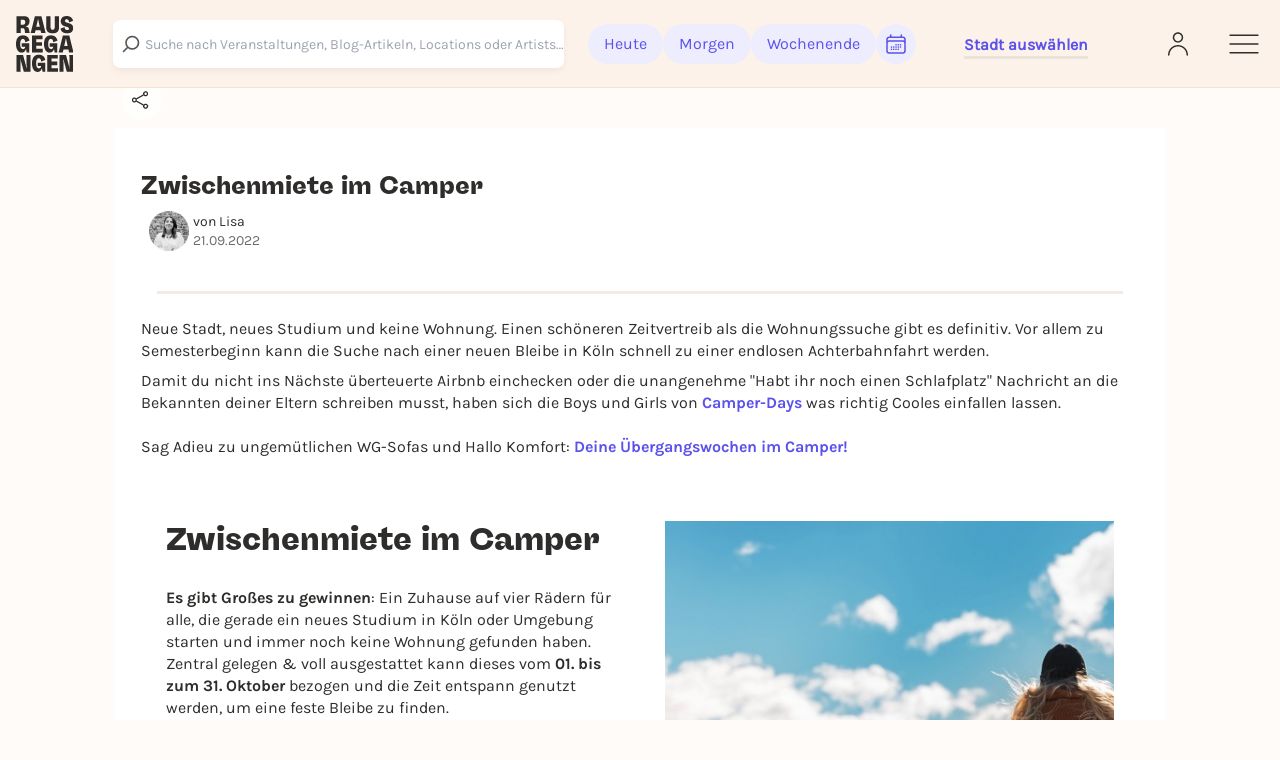

--- FILE ---
content_type: text/javascript
request_url: https://static.rausgegangen.de/static/assets/lodash.a4b3598c.js
body_size: 25945
content:
import{c as jt}from"./_commonjsHelpers.2cf1d77b.js";var Ai={exports:{}};/**
 * @license
 * Lodash <https://lodash.com/>
 * Copyright OpenJS Foundation and other contributors <https://openjsf.org/>
 * Released under MIT license <https://lodash.com/license>
 * Based on Underscore.js 1.8.3 <http://underscorejs.org/LICENSE>
 * Copyright Jeremy Ashkenas, DocumentCloud and Investigative Reporters & Editors
 */(function(Jr,Qr){(function(){var o,rl="4.17.20",Vr=200,el="Unsupported core-js use. Try https://npms.io/search?q=ponyfill.",sn="Expected a function",kr="__lodash_hash_undefined__",il=500,nr="__lodash_placeholder__",$n=1,Ri=2,at=4,ct=1,tr=2,an=1,jn=2,Ii=4,En=8,ht=16,yn=32,gt=64,Wn=128,Ot=256,jr=512,ul=30,fl="...",ll=800,ol=16,Si=1,sl=2,al=3,nt=1/0,qn=9007199254740991,cl=17976931348623157e292,rr=0/0,Ln=4294967295,hl=Ln-1,gl=Ln>>>1,_l=[["ary",Wn],["bind",an],["bindKey",jn],["curry",En],["curryRight",ht],["flip",jr],["partial",yn],["partialRight",gt],["rearg",Ot]],_t="[object Arguments]",er="[object Array]",pl="[object AsyncFunction]",Wt="[object Boolean]",Pt="[object Date]",vl="[object DOMException]",ir="[object Error]",ur="[object Function]",Ti="[object GeneratorFunction]",xn="[object Map]",Bt="[object Number]",dl="[object Null]",Pn="[object Object]",Ei="[object Promise]",wl="[object Proxy]",bt="[object RegExp]",An="[object Set]",Ft="[object String]",fr="[object Symbol]",xl="[object Undefined]",Mt="[object WeakMap]",Al="[object WeakSet]",Ut="[object ArrayBuffer]",pt="[object DataView]",ne="[object Float32Array]",te="[object Float64Array]",re="[object Int8Array]",ee="[object Int16Array]",ie="[object Int32Array]",ue="[object Uint8Array]",fe="[object Uint8ClampedArray]",le="[object Uint16Array]",oe="[object Uint32Array]",Rl=/\b__p \+= '';/g,Il=/\b(__p \+=) '' \+/g,Sl=/(__e\(.*?\)|\b__t\)) \+\n'';/g,yi=/&(?:amp|lt|gt|quot|#39);/g,Li=/[&<>"']/g,Tl=RegExp(yi.source),El=RegExp(Li.source),yl=/<%-([\s\S]+?)%>/g,Ll=/<%([\s\S]+?)%>/g,Ci=/<%=([\s\S]+?)%>/g,Cl=/\.|\[(?:[^[\]]*|(["'])(?:(?!\1)[^\\]|\\.)*?\1)\]/,ml=/^\w*$/,Ol=/[^.[\]]+|\[(?:(-?\d+(?:\.\d+)?)|(["'])((?:(?!\2)[^\\]|\\.)*?)\2)\]|(?=(?:\.|\[\])(?:\.|\[\]|$))/g,se=/[\\^$.*+?()[\]{}|]/g,Wl=RegExp(se.source),mi=/^\s+|\s+$/g,Oi=/^\s+/,Pl=/\s+$/,Bl=/\{(?:\n\/\* \[wrapped with .+\] \*\/)?\n?/,bl=/\{\n\/\* \[wrapped with (.+)\] \*/,Fl=/,? & /,Ml=/[^\x00-\x2f\x3a-\x40\x5b-\x60\x7b-\x7f]+/g,Ul=/\\(\\)?/g,Dl=/\$\{([^\\}]*(?:\\.[^\\}]*)*)\}/g,Wi=/\w*$/,Nl=/^[-+]0x[0-9a-f]+$/i,Gl=/^0b[01]+$/i,Hl=/^\[object .+?Constructor\]$/,$l=/^0o[0-7]+$/i,ql=/^(?:0|[1-9]\d*)$/,Kl=/[\xc0-\xd6\xd8-\xf6\xf8-\xff\u0100-\u017f]/g,lr=/($^)/,zl=/['\n\r\u2028\u2029\\]/g,or="\\ud800-\\udfff",Zl="\\u0300-\\u036f",Yl="\\ufe20-\\ufe2f",Xl="\\u20d0-\\u20ff",Pi=Zl+Yl+Xl,Bi="\\u2700-\\u27bf",bi="a-z\\xdf-\\xf6\\xf8-\\xff",Jl="\\xac\\xb1\\xd7\\xf7",Ql="\\x00-\\x2f\\x3a-\\x40\\x5b-\\x60\\x7b-\\xbf",Vl="\\u2000-\\u206f",kl=" \\t\\x0b\\f\\xa0\\ufeff\\n\\r\\u2028\\u2029\\u1680\\u180e\\u2000\\u2001\\u2002\\u2003\\u2004\\u2005\\u2006\\u2007\\u2008\\u2009\\u200a\\u202f\\u205f\\u3000",Fi="A-Z\\xc0-\\xd6\\xd8-\\xde",Mi="\\ufe0e\\ufe0f",Ui=Jl+Ql+Vl+kl,ae="['\u2019]",jl="["+or+"]",Di="["+Ui+"]",sr="["+Pi+"]",Ni="\\d+",no="["+Bi+"]",Gi="["+bi+"]",Hi="[^"+or+Ui+Ni+Bi+bi+Fi+"]",ce="\\ud83c[\\udffb-\\udfff]",to="(?:"+sr+"|"+ce+")",$i="[^"+or+"]",he="(?:\\ud83c[\\udde6-\\uddff]){2}",ge="[\\ud800-\\udbff][\\udc00-\\udfff]",vt="["+Fi+"]",qi="\\u200d",Ki="(?:"+Gi+"|"+Hi+")",ro="(?:"+vt+"|"+Hi+")",zi="(?:"+ae+"(?:d|ll|m|re|s|t|ve))?",Zi="(?:"+ae+"(?:D|LL|M|RE|S|T|VE))?",Yi=to+"?",Xi="["+Mi+"]?",eo="(?:"+qi+"(?:"+[$i,he,ge].join("|")+")"+Xi+Yi+")*",io="\\d*(?:1st|2nd|3rd|(?![123])\\dth)(?=\\b|[A-Z_])",uo="\\d*(?:1ST|2ND|3RD|(?![123])\\dTH)(?=\\b|[a-z_])",Ji=Xi+Yi+eo,fo="(?:"+[no,he,ge].join("|")+")"+Ji,lo="(?:"+[$i+sr+"?",sr,he,ge,jl].join("|")+")",oo=RegExp(ae,"g"),so=RegExp(sr,"g"),_e=RegExp(ce+"(?="+ce+")|"+lo+Ji,"g"),ao=RegExp([vt+"?"+Gi+"+"+zi+"(?="+[Di,vt,"$"].join("|")+")",ro+"+"+Zi+"(?="+[Di,vt+Ki,"$"].join("|")+")",vt+"?"+Ki+"+"+zi,vt+"+"+Zi,uo,io,Ni,fo].join("|"),"g"),co=RegExp("["+qi+or+Pi+Mi+"]"),ho=/[a-z][A-Z]|[A-Z]{2}[a-z]|[0-9][a-zA-Z]|[a-zA-Z][0-9]|[^a-zA-Z0-9 ]/,go=["Array","Buffer","DataView","Date","Error","Float32Array","Float64Array","Function","Int8Array","Int16Array","Int32Array","Map","Math","Object","Promise","RegExp","Set","String","Symbol","TypeError","Uint8Array","Uint8ClampedArray","Uint16Array","Uint32Array","WeakMap","_","clearTimeout","isFinite","parseInt","setTimeout"],_o=-1,M={};M[ne]=M[te]=M[re]=M[ee]=M[ie]=M[ue]=M[fe]=M[le]=M[oe]=!0,M[_t]=M[er]=M[Ut]=M[Wt]=M[pt]=M[Pt]=M[ir]=M[ur]=M[xn]=M[Bt]=M[Pn]=M[bt]=M[An]=M[Ft]=M[Mt]=!1;var F={};F[_t]=F[er]=F[Ut]=F[pt]=F[Wt]=F[Pt]=F[ne]=F[te]=F[re]=F[ee]=F[ie]=F[xn]=F[Bt]=F[Pn]=F[bt]=F[An]=F[Ft]=F[fr]=F[ue]=F[fe]=F[le]=F[oe]=!0,F[ir]=F[ur]=F[Mt]=!1;var po={\u00C0:"A",\u00C1:"A",\u00C2:"A",\u00C3:"A",\u00C4:"A",\u00C5:"A",\u00E0:"a",\u00E1:"a",\u00E2:"a",\u00E3:"a",\u00E4:"a",\u00E5:"a",\u00C7:"C",\u00E7:"c",\u00D0:"D",\u00F0:"d",\u00C8:"E",\u00C9:"E",\u00CA:"E",\u00CB:"E",\u00E8:"e",\u00E9:"e",\u00EA:"e",\u00EB:"e",\u00CC:"I",\u00CD:"I",\u00CE:"I",\u00CF:"I",\u00EC:"i",\u00ED:"i",\u00EE:"i",\u00EF:"i",\u00D1:"N",\u00F1:"n",\u00D2:"O",\u00D3:"O",\u00D4:"O",\u00D5:"O",\u00D6:"O",\u00D8:"O",\u00F2:"o",\u00F3:"o",\u00F4:"o",\u00F5:"o",\u00F6:"o",\u00F8:"o",\u00D9:"U",\u00DA:"U",\u00DB:"U",\u00DC:"U",\u00F9:"u",\u00FA:"u",\u00FB:"u",\u00FC:"u",\u00DD:"Y",\u00FD:"y",\u00FF:"y",\u00C6:"Ae",\u00E6:"ae",\u00DE:"Th",\u00FE:"th",\u00DF:"ss",\u0100:"A",\u0102:"A",\u0104:"A",\u0101:"a",\u0103:"a",\u0105:"a",\u0106:"C",\u0108:"C",\u010A:"C",\u010C:"C",\u0107:"c",\u0109:"c",\u010B:"c",\u010D:"c",\u010E:"D",\u0110:"D",\u010F:"d",\u0111:"d",\u0112:"E",\u0114:"E",\u0116:"E",\u0118:"E",\u011A:"E",\u0113:"e",\u0115:"e",\u0117:"e",\u0119:"e",\u011B:"e",\u011C:"G",\u011E:"G",\u0120:"G",\u0122:"G",\u011D:"g",\u011F:"g",\u0121:"g",\u0123:"g",\u0124:"H",\u0126:"H",\u0125:"h",\u0127:"h",\u0128:"I",\u012A:"I",\u012C:"I",\u012E:"I",\u0130:"I",\u0129:"i",\u012B:"i",\u012D:"i",\u012F:"i",\u0131:"i",\u0134:"J",\u0135:"j",\u0136:"K",\u0137:"k",\u0138:"k",\u0139:"L",\u013B:"L",\u013D:"L",\u013F:"L",\u0141:"L",\u013A:"l",\u013C:"l",\u013E:"l",\u0140:"l",\u0142:"l",\u0143:"N",\u0145:"N",\u0147:"N",\u014A:"N",\u0144:"n",\u0146:"n",\u0148:"n",\u014B:"n",\u014C:"O",\u014E:"O",\u0150:"O",\u014D:"o",\u014F:"o",\u0151:"o",\u0154:"R",\u0156:"R",\u0158:"R",\u0155:"r",\u0157:"r",\u0159:"r",\u015A:"S",\u015C:"S",\u015E:"S",\u0160:"S",\u015B:"s",\u015D:"s",\u015F:"s",\u0161:"s",\u0162:"T",\u0164:"T",\u0166:"T",\u0163:"t",\u0165:"t",\u0167:"t",\u0168:"U",\u016A:"U",\u016C:"U",\u016E:"U",\u0170:"U",\u0172:"U",\u0169:"u",\u016B:"u",\u016D:"u",\u016F:"u",\u0171:"u",\u0173:"u",\u0174:"W",\u0175:"w",\u0176:"Y",\u0177:"y",\u0178:"Y",\u0179:"Z",\u017B:"Z",\u017D:"Z",\u017A:"z",\u017C:"z",\u017E:"z",\u0132:"IJ",\u0133:"ij",\u0152:"Oe",\u0153:"oe",\u0149:"'n",\u017F:"s"},vo={"&":"&amp;","<":"&lt;",">":"&gt;",'"':"&quot;","'":"&#39;"},wo={"&amp;":"&","&lt;":"<","&gt;":">","&quot;":'"',"&#39;":"'"},xo={"\\":"\\","'":"'","\n":"n","\r":"r","\u2028":"u2028","\u2029":"u2029"},Ao=parseFloat,Ro=parseInt,Qi=typeof jt=="object"&&jt&&jt.Object===Object&&jt,Io=typeof self=="object"&&self&&self.Object===Object&&self,z=Qi||Io||Function("return this")(),pe=Qr&&!Qr.nodeType&&Qr,tt=pe&&!0&&Jr&&!Jr.nodeType&&Jr,Vi=tt&&tt.exports===pe,ve=Vi&&Qi.process,cn=function(){try{var c=tt&&tt.require&&tt.require("util").types;return c||ve&&ve.binding&&ve.binding("util")}catch(g){}}(),ki=cn&&cn.isArrayBuffer,ji=cn&&cn.isDate,nu=cn&&cn.isMap,tu=cn&&cn.isRegExp,ru=cn&&cn.isSet,eu=cn&&cn.isTypedArray;function rn(c,g,h){switch(h.length){case 0:return c.call(g);case 1:return c.call(g,h[0]);case 2:return c.call(g,h[0],h[1]);case 3:return c.call(g,h[0],h[1],h[2])}return c.apply(g,h)}function So(c,g,h,w){for(var S=-1,W=c==null?0:c.length;++S<W;){var $=c[S];g(w,$,h($),c)}return w}function hn(c,g){for(var h=-1,w=c==null?0:c.length;++h<w&&g(c[h],h,c)!==!1;);return c}function To(c,g){for(var h=c==null?0:c.length;h--&&g(c[h],h,c)!==!1;);return c}function iu(c,g){for(var h=-1,w=c==null?0:c.length;++h<w;)if(!g(c[h],h,c))return!1;return!0}function Kn(c,g){for(var h=-1,w=c==null?0:c.length,S=0,W=[];++h<w;){var $=c[h];g($,h,c)&&(W[S++]=$)}return W}function ar(c,g){var h=c==null?0:c.length;return!!h&&dt(c,g,0)>-1}function de(c,g,h){for(var w=-1,S=c==null?0:c.length;++w<S;)if(h(g,c[w]))return!0;return!1}function U(c,g){for(var h=-1,w=c==null?0:c.length,S=Array(w);++h<w;)S[h]=g(c[h],h,c);return S}function zn(c,g){for(var h=-1,w=g.length,S=c.length;++h<w;)c[S+h]=g[h];return c}function we(c,g,h,w){var S=-1,W=c==null?0:c.length;for(w&&W&&(h=c[++S]);++S<W;)h=g(h,c[S],S,c);return h}function Eo(c,g,h,w){var S=c==null?0:c.length;for(w&&S&&(h=c[--S]);S--;)h=g(h,c[S],S,c);return h}function xe(c,g){for(var h=-1,w=c==null?0:c.length;++h<w;)if(g(c[h],h,c))return!0;return!1}var yo=Ae("length");function Lo(c){return c.split("")}function Co(c){return c.match(Ml)||[]}function uu(c,g,h){var w;return h(c,function(S,W,$){if(g(S,W,$))return w=W,!1}),w}function cr(c,g,h,w){for(var S=c.length,W=h+(w?1:-1);w?W--:++W<S;)if(g(c[W],W,c))return W;return-1}function dt(c,g,h){return g===g?Go(c,g,h):cr(c,fu,h)}function mo(c,g,h,w){for(var S=h-1,W=c.length;++S<W;)if(w(c[S],g))return S;return-1}function fu(c){return c!==c}function lu(c,g){var h=c==null?0:c.length;return h?Ie(c,g)/h:rr}function Ae(c){return function(g){return g==null?o:g[c]}}function Re(c){return function(g){return c==null?o:c[g]}}function ou(c,g,h,w,S){return S(c,function(W,$,b){h=w?(w=!1,W):g(h,W,$,b)}),h}function Oo(c,g){var h=c.length;for(c.sort(g);h--;)c[h]=c[h].value;return c}function Ie(c,g){for(var h,w=-1,S=c.length;++w<S;){var W=g(c[w]);W!==o&&(h=h===o?W:h+W)}return h}function Se(c,g){for(var h=-1,w=Array(c);++h<c;)w[h]=g(h);return w}function Wo(c,g){return U(g,function(h){return[h,c[h]]})}function en(c){return function(g){return c(g)}}function Te(c,g){return U(g,function(h){return c[h]})}function Dt(c,g){return c.has(g)}function su(c,g){for(var h=-1,w=c.length;++h<w&&dt(g,c[h],0)>-1;);return h}function au(c,g){for(var h=c.length;h--&&dt(g,c[h],0)>-1;);return h}function Po(c,g){for(var h=c.length,w=0;h--;)c[h]===g&&++w;return w}var Bo=Re(po),bo=Re(vo);function Fo(c){return"\\"+xo[c]}function Mo(c,g){return c==null?o:c[g]}function wt(c){return co.test(c)}function Uo(c){return ho.test(c)}function Do(c){for(var g,h=[];!(g=c.next()).done;)h.push(g.value);return h}function Ee(c){var g=-1,h=Array(c.size);return c.forEach(function(w,S){h[++g]=[S,w]}),h}function cu(c,g){return function(h){return c(g(h))}}function Zn(c,g){for(var h=-1,w=c.length,S=0,W=[];++h<w;){var $=c[h];($===g||$===nr)&&(c[h]=nr,W[S++]=h)}return W}function hr(c){var g=-1,h=Array(c.size);return c.forEach(function(w){h[++g]=w}),h}function No(c){var g=-1,h=Array(c.size);return c.forEach(function(w){h[++g]=[w,w]}),h}function Go(c,g,h){for(var w=h-1,S=c.length;++w<S;)if(c[w]===g)return w;return-1}function Ho(c,g,h){for(var w=h+1;w--;)if(c[w]===g)return w;return w}function xt(c){return wt(c)?qo(c):yo(c)}function Rn(c){return wt(c)?Ko(c):Lo(c)}var $o=Re(wo);function qo(c){for(var g=_e.lastIndex=0;_e.test(c);)++g;return g}function Ko(c){return c.match(_e)||[]}function zo(c){return c.match(ao)||[]}var Zo=function c(g){g=g==null?z:At.defaults(z.Object(),g,At.pick(z,go));var h=g.Array,w=g.Date,S=g.Error,W=g.Function,$=g.Math,b=g.Object,ye=g.RegExp,Yo=g.String,gn=g.TypeError,gr=h.prototype,Xo=W.prototype,Rt=b.prototype,_r=g["__core-js_shared__"],pr=Xo.toString,B=Rt.hasOwnProperty,Jo=0,hu=function(){var n=/[^.]+$/.exec(_r&&_r.keys&&_r.keys.IE_PROTO||"");return n?"Symbol(src)_1."+n:""}(),vr=Rt.toString,Qo=pr.call(b),Vo=z._,ko=ye("^"+pr.call(B).replace(se,"\\$&").replace(/hasOwnProperty|(function).*?(?=\\\()| for .+?(?=\\\])/g,"$1.*?")+"$"),dr=Vi?g.Buffer:o,Yn=g.Symbol,wr=g.Uint8Array,gu=dr?dr.allocUnsafe:o,xr=cu(b.getPrototypeOf,b),_u=b.create,pu=Rt.propertyIsEnumerable,Ar=gr.splice,vu=Yn?Yn.isConcatSpreadable:o,Nt=Yn?Yn.iterator:o,rt=Yn?Yn.toStringTag:o,Rr=function(){try{var n=lt(b,"defineProperty");return n({},"",{}),n}catch(t){}}(),jo=g.clearTimeout!==z.clearTimeout&&g.clearTimeout,ns=w&&w.now!==z.Date.now&&w.now,ts=g.setTimeout!==z.setTimeout&&g.setTimeout,Ir=$.ceil,Sr=$.floor,Le=b.getOwnPropertySymbols,rs=dr?dr.isBuffer:o,du=g.isFinite,es=gr.join,is=cu(b.keys,b),q=$.max,Y=$.min,us=w.now,fs=g.parseInt,wu=$.random,ls=gr.reverse,Ce=lt(g,"DataView"),Gt=lt(g,"Map"),me=lt(g,"Promise"),It=lt(g,"Set"),Ht=lt(g,"WeakMap"),$t=lt(b,"create"),Tr=Ht&&new Ht,St={},os=ot(Ce),ss=ot(Gt),as=ot(me),cs=ot(It),hs=ot(Ht),Er=Yn?Yn.prototype:o,qt=Er?Er.valueOf:o,xu=Er?Er.toString:o;function u(n){if(N(n)&&!T(n)&&!(n instanceof m)){if(n instanceof _n)return n;if(B.call(n,"__wrapped__"))return Rf(n)}return new _n(n)}var Tt=function(){function n(){}return function(t){if(!D(t))return{};if(_u)return _u(t);n.prototype=t;var r=new n;return n.prototype=o,r}}();function yr(){}function _n(n,t){this.__wrapped__=n,this.__actions__=[],this.__chain__=!!t,this.__index__=0,this.__values__=o}u.templateSettings={escape:yl,evaluate:Ll,interpolate:Ci,variable:"",imports:{_:u}},u.prototype=yr.prototype,u.prototype.constructor=u,_n.prototype=Tt(yr.prototype),_n.prototype.constructor=_n;function m(n){this.__wrapped__=n,this.__actions__=[],this.__dir__=1,this.__filtered__=!1,this.__iteratees__=[],this.__takeCount__=Ln,this.__views__=[]}function gs(){var n=new m(this.__wrapped__);return n.__actions__=k(this.__actions__),n.__dir__=this.__dir__,n.__filtered__=this.__filtered__,n.__iteratees__=k(this.__iteratees__),n.__takeCount__=this.__takeCount__,n.__views__=k(this.__views__),n}function _s(){if(this.__filtered__){var n=new m(this);n.__dir__=-1,n.__filtered__=!0}else n=this.clone(),n.__dir__*=-1;return n}function ps(){var n=this.__wrapped__.value(),t=this.__dir__,r=T(n),e=t<0,i=r?n.length:0,f=La(0,i,this.__views__),l=f.start,s=f.end,a=s-l,_=e?s:l-1,p=this.__iteratees__,v=p.length,d=0,x=Y(a,this.__takeCount__);if(!r||!e&&i==a&&x==a)return qu(n,this.__actions__);var I=[];n:for(;a--&&d<x;){_+=t;for(var y=-1,R=n[_];++y<v;){var C=p[y],O=C.iteratee,ln=C.type,V=O(R);if(ln==sl)R=V;else if(!V){if(ln==Si)continue n;break n}}I[d++]=R}return I}m.prototype=Tt(yr.prototype),m.prototype.constructor=m;function et(n){var t=-1,r=n==null?0:n.length;for(this.clear();++t<r;){var e=n[t];this.set(e[0],e[1])}}function vs(){this.__data__=$t?$t(null):{},this.size=0}function ds(n){var t=this.has(n)&&delete this.__data__[n];return this.size-=t?1:0,t}function ws(n){var t=this.__data__;if($t){var r=t[n];return r===kr?o:r}return B.call(t,n)?t[n]:o}function xs(n){var t=this.__data__;return $t?t[n]!==o:B.call(t,n)}function As(n,t){var r=this.__data__;return this.size+=this.has(n)?0:1,r[n]=$t&&t===o?kr:t,this}et.prototype.clear=vs,et.prototype.delete=ds,et.prototype.get=ws,et.prototype.has=xs,et.prototype.set=As;function Bn(n){var t=-1,r=n==null?0:n.length;for(this.clear();++t<r;){var e=n[t];this.set(e[0],e[1])}}function Rs(){this.__data__=[],this.size=0}function Is(n){var t=this.__data__,r=Lr(t,n);if(r<0)return!1;var e=t.length-1;return r==e?t.pop():Ar.call(t,r,1),--this.size,!0}function Ss(n){var t=this.__data__,r=Lr(t,n);return r<0?o:t[r][1]}function Ts(n){return Lr(this.__data__,n)>-1}function Es(n,t){var r=this.__data__,e=Lr(r,n);return e<0?(++this.size,r.push([n,t])):r[e][1]=t,this}Bn.prototype.clear=Rs,Bn.prototype.delete=Is,Bn.prototype.get=Ss,Bn.prototype.has=Ts,Bn.prototype.set=Es;function bn(n){var t=-1,r=n==null?0:n.length;for(this.clear();++t<r;){var e=n[t];this.set(e[0],e[1])}}function ys(){this.size=0,this.__data__={hash:new et,map:new(Gt||Bn),string:new et}}function Ls(n){var t=Nr(this,n).delete(n);return this.size-=t?1:0,t}function Cs(n){return Nr(this,n).get(n)}function ms(n){return Nr(this,n).has(n)}function Os(n,t){var r=Nr(this,n),e=r.size;return r.set(n,t),this.size+=r.size==e?0:1,this}bn.prototype.clear=ys,bn.prototype.delete=Ls,bn.prototype.get=Cs,bn.prototype.has=ms,bn.prototype.set=Os;function it(n){var t=-1,r=n==null?0:n.length;for(this.__data__=new bn;++t<r;)this.add(n[t])}function Ws(n){return this.__data__.set(n,kr),this}function Ps(n){return this.__data__.has(n)}it.prototype.add=it.prototype.push=Ws,it.prototype.has=Ps;function In(n){var t=this.__data__=new Bn(n);this.size=t.size}function Bs(){this.__data__=new Bn,this.size=0}function bs(n){var t=this.__data__,r=t.delete(n);return this.size=t.size,r}function Fs(n){return this.__data__.get(n)}function Ms(n){return this.__data__.has(n)}function Us(n,t){var r=this.__data__;if(r instanceof Bn){var e=r.__data__;if(!Gt||e.length<Vr-1)return e.push([n,t]),this.size=++r.size,this;r=this.__data__=new bn(e)}return r.set(n,t),this.size=r.size,this}In.prototype.clear=Bs,In.prototype.delete=bs,In.prototype.get=Fs,In.prototype.has=Ms,In.prototype.set=Us;function Au(n,t){var r=T(n),e=!r&&st(n),i=!r&&!e&&kn(n),f=!r&&!e&&!i&&Ct(n),l=r||e||i||f,s=l?Se(n.length,Yo):[],a=s.length;for(var _ in n)(t||B.call(n,_))&&!(l&&(_=="length"||i&&(_=="offset"||_=="parent")||f&&(_=="buffer"||_=="byteLength"||_=="byteOffset")||Dn(_,a)))&&s.push(_);return s}function Ru(n){var t=n.length;return t?n[Ge(0,t-1)]:o}function Ds(n,t){return Gr(k(n),ut(t,0,n.length))}function Ns(n){return Gr(k(n))}function Oe(n,t,r){(r!==o&&!Sn(n[t],r)||r===o&&!(t in n))&&Fn(n,t,r)}function Kt(n,t,r){var e=n[t];(!(B.call(n,t)&&Sn(e,r))||r===o&&!(t in n))&&Fn(n,t,r)}function Lr(n,t){for(var r=n.length;r--;)if(Sn(n[r][0],t))return r;return-1}function Gs(n,t,r,e){return Xn(n,function(i,f,l){t(e,i,r(i),l)}),e}function Iu(n,t){return n&&mn(t,K(t),n)}function Hs(n,t){return n&&mn(t,nn(t),n)}function Fn(n,t,r){t=="__proto__"&&Rr?Rr(n,t,{configurable:!0,enumerable:!0,value:r,writable:!0}):n[t]=r}function We(n,t){for(var r=-1,e=t.length,i=h(e),f=n==null;++r<e;)i[r]=f?o:ci(n,t[r]);return i}function ut(n,t,r){return n===n&&(r!==o&&(n=n<=r?n:r),t!==o&&(n=n>=t?n:t)),n}function pn(n,t,r,e,i,f){var l,s=t&$n,a=t&Ri,_=t&at;if(r&&(l=i?r(n,e,i,f):r(n)),l!==o)return l;if(!D(n))return n;var p=T(n);if(p){if(l=ma(n),!s)return k(n,l)}else{var v=X(n),d=v==ur||v==Ti;if(kn(n))return Zu(n,s);if(v==Pn||v==_t||d&&!i){if(l=a||d?{}:hf(n),!s)return a?wa(n,Hs(l,n)):da(n,Iu(l,n))}else{if(!F[v])return i?n:{};l=Oa(n,v,s)}}f||(f=new In);var x=f.get(n);if(x)return x;f.set(n,l),Hf(n)?n.forEach(function(R){l.add(pn(R,t,r,R,n,f))}):Nf(n)&&n.forEach(function(R,C){l.set(C,pn(R,t,r,C,n,f))});var I=_?a?Ve:Qe:a?nn:K,y=p?o:I(n);return hn(y||n,function(R,C){y&&(C=R,R=n[C]),Kt(l,C,pn(R,t,r,C,n,f))}),l}function $s(n){var t=K(n);return function(r){return Su(r,n,t)}}function Su(n,t,r){var e=r.length;if(n==null)return!e;for(n=b(n);e--;){var i=r[e],f=t[i],l=n[i];if(l===o&&!(i in n)||!f(l))return!1}return!0}function Tu(n,t,r){if(typeof n!="function")throw new gn(sn);return Vt(function(){n.apply(o,r)},t)}function zt(n,t,r,e){var i=-1,f=ar,l=!0,s=n.length,a=[],_=t.length;if(!s)return a;r&&(t=U(t,en(r))),e?(f=de,l=!1):t.length>=Vr&&(f=Dt,l=!1,t=new it(t));n:for(;++i<s;){var p=n[i],v=r==null?p:r(p);if(p=e||p!==0?p:0,l&&v===v){for(var d=_;d--;)if(t[d]===v)continue n;a.push(p)}else f(t,v,e)||a.push(p)}return a}var Xn=Vu(Cn),Eu=Vu(Be,!0);function qs(n,t){var r=!0;return Xn(n,function(e,i,f){return r=!!t(e,i,f),r}),r}function Cr(n,t,r){for(var e=-1,i=n.length;++e<i;){var f=n[e],l=t(f);if(l!=null&&(s===o?l===l&&!fn(l):r(l,s)))var s=l,a=f}return a}function Ks(n,t,r,e){var i=n.length;for(r=E(r),r<0&&(r=-r>i?0:i+r),e=e===o||e>i?i:E(e),e<0&&(e+=i),e=r>e?0:qf(e);r<e;)n[r++]=t;return n}function yu(n,t){var r=[];return Xn(n,function(e,i,f){t(e,i,f)&&r.push(e)}),r}function Z(n,t,r,e,i){var f=-1,l=n.length;for(r||(r=Pa),i||(i=[]);++f<l;){var s=n[f];t>0&&r(s)?t>1?Z(s,t-1,r,e,i):zn(i,s):e||(i[i.length]=s)}return i}var Pe=ku(),Lu=ku(!0);function Cn(n,t){return n&&Pe(n,t,K)}function Be(n,t){return n&&Lu(n,t,K)}function mr(n,t){return Kn(t,function(r){return Nn(n[r])})}function ft(n,t){t=Qn(t,n);for(var r=0,e=t.length;n!=null&&r<e;)n=n[On(t[r++])];return r&&r==e?n:o}function Cu(n,t,r){var e=t(n);return T(n)?e:zn(e,r(n))}function J(n){return n==null?n===o?xl:dl:rt&&rt in b(n)?ya(n):Na(n)}function be(n,t){return n>t}function zs(n,t){return n!=null&&B.call(n,t)}function Zs(n,t){return n!=null&&t in b(n)}function Ys(n,t,r){return n>=Y(t,r)&&n<q(t,r)}function Fe(n,t,r){for(var e=r?de:ar,i=n[0].length,f=n.length,l=f,s=h(f),a=1/0,_=[];l--;){var p=n[l];l&&t&&(p=U(p,en(t))),a=Y(p.length,a),s[l]=!r&&(t||i>=120&&p.length>=120)?new it(l&&p):o}p=n[0];var v=-1,d=s[0];n:for(;++v<i&&_.length<a;){var x=p[v],I=t?t(x):x;if(x=r||x!==0?x:0,!(d?Dt(d,I):e(_,I,r))){for(l=f;--l;){var y=s[l];if(!(y?Dt(y,I):e(n[l],I,r)))continue n}d&&d.push(I),_.push(x)}}return _}function Xs(n,t,r,e){return Cn(n,function(i,f,l){t(e,r(i),f,l)}),e}function Zt(n,t,r){t=Qn(t,n),n=vf(n,t);var e=n==null?n:n[On(dn(t))];return e==null?o:rn(e,n,r)}function mu(n){return N(n)&&J(n)==_t}function Js(n){return N(n)&&J(n)==Ut}function Qs(n){return N(n)&&J(n)==Pt}function Yt(n,t,r,e,i){return n===t?!0:n==null||t==null||!N(n)&&!N(t)?n!==n&&t!==t:Vs(n,t,r,e,Yt,i)}function Vs(n,t,r,e,i,f){var l=T(n),s=T(t),a=l?er:X(n),_=s?er:X(t);a=a==_t?Pn:a,_=_==_t?Pn:_;var p=a==Pn,v=_==Pn,d=a==_;if(d&&kn(n)){if(!kn(t))return!1;l=!0,p=!1}if(d&&!p)return f||(f=new In),l||Ct(n)?sf(n,t,r,e,i,f):Ta(n,t,a,r,e,i,f);if(!(r&ct)){var x=p&&B.call(n,"__wrapped__"),I=v&&B.call(t,"__wrapped__");if(x||I){var y=x?n.value():n,R=I?t.value():t;return f||(f=new In),i(y,R,r,e,f)}}return d?(f||(f=new In),Ea(n,t,r,e,i,f)):!1}function ks(n){return N(n)&&X(n)==xn}function Me(n,t,r,e){var i=r.length,f=i,l=!e;if(n==null)return!f;for(n=b(n);i--;){var s=r[i];if(l&&s[2]?s[1]!==n[s[0]]:!(s[0]in n))return!1}for(;++i<f;){s=r[i];var a=s[0],_=n[a],p=s[1];if(l&&s[2]){if(_===o&&!(a in n))return!1}else{var v=new In;if(e)var d=e(_,p,a,n,t,v);if(!(d===o?Yt(p,_,ct|tr,e,v):d))return!1}}return!0}function Ou(n){if(!D(n)||ba(n))return!1;var t=Nn(n)?ko:Hl;return t.test(ot(n))}function js(n){return N(n)&&J(n)==bt}function na(n){return N(n)&&X(n)==An}function ta(n){return N(n)&&Zr(n.length)&&!!M[J(n)]}function Wu(n){return typeof n=="function"?n:n==null?tn:typeof n=="object"?T(n)?bu(n[0],n[1]):Bu(n):nl(n)}function Ue(n){if(!Qt(n))return is(n);var t=[];for(var r in b(n))B.call(n,r)&&r!="constructor"&&t.push(r);return t}function ra(n){if(!D(n))return Da(n);var t=Qt(n),r=[];for(var e in n)e=="constructor"&&(t||!B.call(n,e))||r.push(e);return r}function De(n,t){return n<t}function Pu(n,t){var r=-1,e=j(n)?h(n.length):[];return Xn(n,function(i,f,l){e[++r]=t(i,f,l)}),e}function Bu(n){var t=je(n);return t.length==1&&t[0][2]?_f(t[0][0],t[0][1]):function(r){return r===n||Me(r,n,t)}}function bu(n,t){return ti(n)&&gf(t)?_f(On(n),t):function(r){var e=ci(r,n);return e===o&&e===t?hi(r,n):Yt(t,e,ct|tr)}}function Or(n,t,r,e,i){n!==t&&Pe(t,function(f,l){if(i||(i=new In),D(f))ea(n,t,l,r,Or,e,i);else{var s=e?e(ei(n,l),f,l+"",n,t,i):o;s===o&&(s=f),Oe(n,l,s)}},nn)}function ea(n,t,r,e,i,f,l){var s=ei(n,r),a=ei(t,r),_=l.get(a);if(_){Oe(n,r,_);return}var p=f?f(s,a,r+"",n,t,l):o,v=p===o;if(v){var d=T(a),x=!d&&kn(a),I=!d&&!x&&Ct(a);p=a,d||x||I?T(s)?p=s:G(s)?p=k(s):x?(v=!1,p=Zu(a,!0)):I?(v=!1,p=Yu(a,!0)):p=[]:kt(a)||st(a)?(p=s,st(s)?p=Kf(s):(!D(s)||Nn(s))&&(p=hf(a))):v=!1}v&&(l.set(a,p),i(p,a,e,f,l),l.delete(a)),Oe(n,r,p)}function Fu(n,t){var r=n.length;if(!!r)return t+=t<0?r:0,Dn(t,r)?n[t]:o}function Mu(n,t,r){t.length?t=U(t,function(f){return T(f)?function(l){return ft(l,f.length===1?f[0]:f)}:f}):t=[tn];var e=-1;t=U(t,en(A()));var i=Pu(n,function(f,l,s){var a=U(t,function(_){return _(f)});return{criteria:a,index:++e,value:f}});return Oo(i,function(f,l){return va(f,l,r)})}function ia(n,t){return Uu(n,t,function(r,e){return hi(n,e)})}function Uu(n,t,r){for(var e=-1,i=t.length,f={};++e<i;){var l=t[e],s=ft(n,l);r(s,l)&&Xt(f,Qn(l,n),s)}return f}function ua(n){return function(t){return ft(t,n)}}function Ne(n,t,r,e){var i=e?mo:dt,f=-1,l=t.length,s=n;for(n===t&&(t=k(t)),r&&(s=U(n,en(r)));++f<l;)for(var a=0,_=t[f],p=r?r(_):_;(a=i(s,p,a,e))>-1;)s!==n&&Ar.call(s,a,1),Ar.call(n,a,1);return n}function Du(n,t){for(var r=n?t.length:0,e=r-1;r--;){var i=t[r];if(r==e||i!==f){var f=i;Dn(i)?Ar.call(n,i,1):qe(n,i)}}return n}function Ge(n,t){return n+Sr(wu()*(t-n+1))}function fa(n,t,r,e){for(var i=-1,f=q(Ir((t-n)/(r||1)),0),l=h(f);f--;)l[e?f:++i]=n,n+=r;return l}function He(n,t){var r="";if(!n||t<1||t>qn)return r;do t%2&&(r+=n),t=Sr(t/2),t&&(n+=n);while(t);return r}function L(n,t){return ii(pf(n,t,tn),n+"")}function la(n){return Ru(mt(n))}function oa(n,t){var r=mt(n);return Gr(r,ut(t,0,r.length))}function Xt(n,t,r,e){if(!D(n))return n;t=Qn(t,n);for(var i=-1,f=t.length,l=f-1,s=n;s!=null&&++i<f;){var a=On(t[i]),_=r;if(a==="__proto__"||a==="constructor"||a==="prototype")return n;if(i!=l){var p=s[a];_=e?e(p,a,s):o,_===o&&(_=D(p)?p:Dn(t[i+1])?[]:{})}Kt(s,a,_),s=s[a]}return n}var Nu=Tr?function(n,t){return Tr.set(n,t),n}:tn,sa=Rr?function(n,t){return Rr(n,"toString",{configurable:!0,enumerable:!1,value:_i(t),writable:!0})}:tn;function aa(n){return Gr(mt(n))}function vn(n,t,r){var e=-1,i=n.length;t<0&&(t=-t>i?0:i+t),r=r>i?i:r,r<0&&(r+=i),i=t>r?0:r-t>>>0,t>>>=0;for(var f=h(i);++e<i;)f[e]=n[e+t];return f}function ca(n,t){var r;return Xn(n,function(e,i,f){return r=t(e,i,f),!r}),!!r}function Wr(n,t,r){var e=0,i=n==null?e:n.length;if(typeof t=="number"&&t===t&&i<=gl){for(;e<i;){var f=e+i>>>1,l=n[f];l!==null&&!fn(l)&&(r?l<=t:l<t)?e=f+1:i=f}return i}return $e(n,t,tn,r)}function $e(n,t,r,e){var i=0,f=n==null?0:n.length;if(f===0)return 0;t=r(t);for(var l=t!==t,s=t===null,a=fn(t),_=t===o;i<f;){var p=Sr((i+f)/2),v=r(n[p]),d=v!==o,x=v===null,I=v===v,y=fn(v);if(l)var R=e||I;else _?R=I&&(e||d):s?R=I&&d&&(e||!x):a?R=I&&d&&!x&&(e||!y):x||y?R=!1:R=e?v<=t:v<t;R?i=p+1:f=p}return Y(f,hl)}function Gu(n,t){for(var r=-1,e=n.length,i=0,f=[];++r<e;){var l=n[r],s=t?t(l):l;if(!r||!Sn(s,a)){var a=s;f[i++]=l===0?0:l}}return f}function Hu(n){return typeof n=="number"?n:fn(n)?rr:+n}function un(n){if(typeof n=="string")return n;if(T(n))return U(n,un)+"";if(fn(n))return xu?xu.call(n):"";var t=n+"";return t=="0"&&1/n==-nt?"-0":t}function Jn(n,t,r){var e=-1,i=ar,f=n.length,l=!0,s=[],a=s;if(r)l=!1,i=de;else if(f>=Vr){var _=t?null:Ia(n);if(_)return hr(_);l=!1,i=Dt,a=new it}else a=t?[]:s;n:for(;++e<f;){var p=n[e],v=t?t(p):p;if(p=r||p!==0?p:0,l&&v===v){for(var d=a.length;d--;)if(a[d]===v)continue n;t&&a.push(v),s.push(p)}else i(a,v,r)||(a!==s&&a.push(v),s.push(p))}return s}function qe(n,t){return t=Qn(t,n),n=vf(n,t),n==null||delete n[On(dn(t))]}function $u(n,t,r,e){return Xt(n,t,r(ft(n,t)),e)}function Pr(n,t,r,e){for(var i=n.length,f=e?i:-1;(e?f--:++f<i)&&t(n[f],f,n););return r?vn(n,e?0:f,e?f+1:i):vn(n,e?f+1:0,e?i:f)}function qu(n,t){var r=n;return r instanceof m&&(r=r.value()),we(t,function(e,i){return i.func.apply(i.thisArg,zn([e],i.args))},r)}function Ke(n,t,r){var e=n.length;if(e<2)return e?Jn(n[0]):[];for(var i=-1,f=h(e);++i<e;)for(var l=n[i],s=-1;++s<e;)s!=i&&(f[i]=zt(f[i]||l,n[s],t,r));return Jn(Z(f,1),t,r)}function Ku(n,t,r){for(var e=-1,i=n.length,f=t.length,l={};++e<i;){var s=e<f?t[e]:o;r(l,n[e],s)}return l}function ze(n){return G(n)?n:[]}function Ze(n){return typeof n=="function"?n:tn}function Qn(n,t){return T(n)?n:ti(n,t)?[n]:Af(P(n))}var ha=L;function Vn(n,t,r){var e=n.length;return r=r===o?e:r,!t&&r>=e?n:vn(n,t,r)}var zu=jo||function(n){return z.clearTimeout(n)};function Zu(n,t){if(t)return n.slice();var r=n.length,e=gu?gu(r):new n.constructor(r);return n.copy(e),e}function Ye(n){var t=new n.constructor(n.byteLength);return new wr(t).set(new wr(n)),t}function ga(n,t){var r=t?Ye(n.buffer):n.buffer;return new n.constructor(r,n.byteOffset,n.byteLength)}function _a(n){var t=new n.constructor(n.source,Wi.exec(n));return t.lastIndex=n.lastIndex,t}function pa(n){return qt?b(qt.call(n)):{}}function Yu(n,t){var r=t?Ye(n.buffer):n.buffer;return new n.constructor(r,n.byteOffset,n.length)}function Xu(n,t){if(n!==t){var r=n!==o,e=n===null,i=n===n,f=fn(n),l=t!==o,s=t===null,a=t===t,_=fn(t);if(!s&&!_&&!f&&n>t||f&&l&&a&&!s&&!_||e&&l&&a||!r&&a||!i)return 1;if(!e&&!f&&!_&&n<t||_&&r&&i&&!e&&!f||s&&r&&i||!l&&i||!a)return-1}return 0}function va(n,t,r){for(var e=-1,i=n.criteria,f=t.criteria,l=i.length,s=r.length;++e<l;){var a=Xu(i[e],f[e]);if(a){if(e>=s)return a;var _=r[e];return a*(_=="desc"?-1:1)}}return n.index-t.index}function Ju(n,t,r,e){for(var i=-1,f=n.length,l=r.length,s=-1,a=t.length,_=q(f-l,0),p=h(a+_),v=!e;++s<a;)p[s]=t[s];for(;++i<l;)(v||i<f)&&(p[r[i]]=n[i]);for(;_--;)p[s++]=n[i++];return p}function Qu(n,t,r,e){for(var i=-1,f=n.length,l=-1,s=r.length,a=-1,_=t.length,p=q(f-s,0),v=h(p+_),d=!e;++i<p;)v[i]=n[i];for(var x=i;++a<_;)v[x+a]=t[a];for(;++l<s;)(d||i<f)&&(v[x+r[l]]=n[i++]);return v}function k(n,t){var r=-1,e=n.length;for(t||(t=h(e));++r<e;)t[r]=n[r];return t}function mn(n,t,r,e){var i=!r;r||(r={});for(var f=-1,l=t.length;++f<l;){var s=t[f],a=e?e(r[s],n[s],s,r,n):o;a===o&&(a=n[s]),i?Fn(r,s,a):Kt(r,s,a)}return r}function da(n,t){return mn(n,ni(n),t)}function wa(n,t){return mn(n,af(n),t)}function Br(n,t){return function(r,e){var i=T(r)?So:Gs,f=t?t():{};return i(r,n,A(e,2),f)}}function Et(n){return L(function(t,r){var e=-1,i=r.length,f=i>1?r[i-1]:o,l=i>2?r[2]:o;for(f=n.length>3&&typeof f=="function"?(i--,f):o,l&&Q(r[0],r[1],l)&&(f=i<3?o:f,i=1),t=b(t);++e<i;){var s=r[e];s&&n(t,s,e,f)}return t})}function Vu(n,t){return function(r,e){if(r==null)return r;if(!j(r))return n(r,e);for(var i=r.length,f=t?i:-1,l=b(r);(t?f--:++f<i)&&e(l[f],f,l)!==!1;);return r}}function ku(n){return function(t,r,e){for(var i=-1,f=b(t),l=e(t),s=l.length;s--;){var a=l[n?s:++i];if(r(f[a],a,f)===!1)break}return t}}function xa(n,t,r){var e=t&an,i=Jt(n);function f(){var l=this&&this!==z&&this instanceof f?i:n;return l.apply(e?r:this,arguments)}return f}function ju(n){return function(t){t=P(t);var r=wt(t)?Rn(t):o,e=r?r[0]:t.charAt(0),i=r?Vn(r,1).join(""):t.slice(1);return e[n]()+i}}function yt(n){return function(t){return we(kf(Vf(t).replace(oo,"")),n,"")}}function Jt(n){return function(){var t=arguments;switch(t.length){case 0:return new n;case 1:return new n(t[0]);case 2:return new n(t[0],t[1]);case 3:return new n(t[0],t[1],t[2]);case 4:return new n(t[0],t[1],t[2],t[3]);case 5:return new n(t[0],t[1],t[2],t[3],t[4]);case 6:return new n(t[0],t[1],t[2],t[3],t[4],t[5]);case 7:return new n(t[0],t[1],t[2],t[3],t[4],t[5],t[6])}var r=Tt(n.prototype),e=n.apply(r,t);return D(e)?e:r}}function Aa(n,t,r){var e=Jt(n);function i(){for(var f=arguments.length,l=h(f),s=f,a=Lt(i);s--;)l[s]=arguments[s];var _=f<3&&l[0]!==a&&l[f-1]!==a?[]:Zn(l,a);if(f-=_.length,f<r)return uf(n,t,br,i.placeholder,o,l,_,o,o,r-f);var p=this&&this!==z&&this instanceof i?e:n;return rn(p,this,l)}return i}function nf(n){return function(t,r,e){var i=b(t);if(!j(t)){var f=A(r,3);t=K(t),r=function(s){return f(i[s],s,i)}}var l=n(t,r,e);return l>-1?i[f?t[l]:l]:o}}function tf(n){return Un(function(t){var r=t.length,e=r,i=_n.prototype.thru;for(n&&t.reverse();e--;){var f=t[e];if(typeof f!="function")throw new gn(sn);if(i&&!l&&Dr(f)=="wrapper")var l=new _n([],!0)}for(e=l?e:r;++e<r;){f=t[e];var s=Dr(f),a=s=="wrapper"?ke(f):o;a&&ri(a[0])&&a[1]==(Wn|En|yn|Ot)&&!a[4].length&&a[9]==1?l=l[Dr(a[0])].apply(l,a[3]):l=f.length==1&&ri(f)?l[s]():l.thru(f)}return function(){var _=arguments,p=_[0];if(l&&_.length==1&&T(p))return l.plant(p).value();for(var v=0,d=r?t[v].apply(this,_):p;++v<r;)d=t[v].call(this,d);return d}})}function br(n,t,r,e,i,f,l,s,a,_){var p=t&Wn,v=t&an,d=t&jn,x=t&(En|ht),I=t&jr,y=d?o:Jt(n);function R(){for(var C=arguments.length,O=h(C),ln=C;ln--;)O[ln]=arguments[ln];if(x)var V=Lt(R),on=Po(O,V);if(e&&(O=Ju(O,e,i,x)),f&&(O=Qu(O,f,l,x)),C-=on,x&&C<_){var H=Zn(O,V);return uf(n,t,br,R.placeholder,r,O,H,s,a,_-C)}var Tn=v?r:this,Hn=d?Tn[n]:n;return C=O.length,s?O=Ga(O,s):I&&C>1&&O.reverse(),p&&a<C&&(O.length=a),this&&this!==z&&this instanceof R&&(Hn=y||Jt(Hn)),Hn.apply(Tn,O)}return R}function rf(n,t){return function(r,e){return Xs(r,n,t(e),{})}}function Fr(n,t){return function(r,e){var i;if(r===o&&e===o)return t;if(r!==o&&(i=r),e!==o){if(i===o)return e;typeof r=="string"||typeof e=="string"?(r=un(r),e=un(e)):(r=Hu(r),e=Hu(e)),i=n(r,e)}return i}}function Xe(n){return Un(function(t){return t=U(t,en(A())),L(function(r){var e=this;return n(t,function(i){return rn(i,e,r)})})})}function Mr(n,t){t=t===o?" ":un(t);var r=t.length;if(r<2)return r?He(t,n):t;var e=He(t,Ir(n/xt(t)));return wt(t)?Vn(Rn(e),0,n).join(""):e.slice(0,n)}function Ra(n,t,r,e){var i=t&an,f=Jt(n);function l(){for(var s=-1,a=arguments.length,_=-1,p=e.length,v=h(p+a),d=this&&this!==z&&this instanceof l?f:n;++_<p;)v[_]=e[_];for(;a--;)v[_++]=arguments[++s];return rn(d,i?r:this,v)}return l}function ef(n){return function(t,r,e){return e&&typeof e!="number"&&Q(t,r,e)&&(r=e=o),t=Gn(t),r===o?(r=t,t=0):r=Gn(r),e=e===o?t<r?1:-1:Gn(e),fa(t,r,e,n)}}function Ur(n){return function(t,r){return typeof t=="string"&&typeof r=="string"||(t=wn(t),r=wn(r)),n(t,r)}}function uf(n,t,r,e,i,f,l,s,a,_){var p=t&En,v=p?l:o,d=p?o:l,x=p?f:o,I=p?o:f;t|=p?yn:gt,t&=~(p?gt:yn),t&Ii||(t&=~(an|jn));var y=[n,t,i,x,v,I,d,s,a,_],R=r.apply(o,y);return ri(n)&&df(R,y),R.placeholder=e,wf(R,n,t)}function Je(n){var t=$[n];return function(r,e){if(r=wn(r),e=e==null?0:Y(E(e),292),e&&du(r)){var i=(P(r)+"e").split("e"),f=t(i[0]+"e"+(+i[1]+e));return i=(P(f)+"e").split("e"),+(i[0]+"e"+(+i[1]-e))}return t(r)}}var Ia=It&&1/hr(new It([,-0]))[1]==nt?function(n){return new It(n)}:di;function ff(n){return function(t){var r=X(t);return r==xn?Ee(t):r==An?No(t):Wo(t,n(t))}}function Mn(n,t,r,e,i,f,l,s){var a=t&jn;if(!a&&typeof n!="function")throw new gn(sn);var _=e?e.length:0;if(_||(t&=~(yn|gt),e=i=o),l=l===o?l:q(E(l),0),s=s===o?s:E(s),_-=i?i.length:0,t&gt){var p=e,v=i;e=i=o}var d=a?o:ke(n),x=[n,t,r,e,i,p,v,f,l,s];if(d&&Ua(x,d),n=x[0],t=x[1],r=x[2],e=x[3],i=x[4],s=x[9]=x[9]===o?a?0:n.length:q(x[9]-_,0),!s&&t&(En|ht)&&(t&=~(En|ht)),!t||t==an)var I=xa(n,t,r);else t==En||t==ht?I=Aa(n,t,s):(t==yn||t==(an|yn))&&!i.length?I=Ra(n,t,r,e):I=br.apply(o,x);var y=d?Nu:df;return wf(y(I,x),n,t)}function lf(n,t,r,e){return n===o||Sn(n,Rt[r])&&!B.call(e,r)?t:n}function of(n,t,r,e,i,f){return D(n)&&D(t)&&(f.set(t,n),Or(n,t,o,of,f),f.delete(t)),n}function Sa(n){return kt(n)?o:n}function sf(n,t,r,e,i,f){var l=r&ct,s=n.length,a=t.length;if(s!=a&&!(l&&a>s))return!1;var _=f.get(n),p=f.get(t);if(_&&p)return _==t&&p==n;var v=-1,d=!0,x=r&tr?new it:o;for(f.set(n,t),f.set(t,n);++v<s;){var I=n[v],y=t[v];if(e)var R=l?e(y,I,v,t,n,f):e(I,y,v,n,t,f);if(R!==o){if(R)continue;d=!1;break}if(x){if(!xe(t,function(C,O){if(!Dt(x,O)&&(I===C||i(I,C,r,e,f)))return x.push(O)})){d=!1;break}}else if(!(I===y||i(I,y,r,e,f))){d=!1;break}}return f.delete(n),f.delete(t),d}function Ta(n,t,r,e,i,f,l){switch(r){case pt:if(n.byteLength!=t.byteLength||n.byteOffset!=t.byteOffset)return!1;n=n.buffer,t=t.buffer;case Ut:return!(n.byteLength!=t.byteLength||!f(new wr(n),new wr(t)));case Wt:case Pt:case Bt:return Sn(+n,+t);case ir:return n.name==t.name&&n.message==t.message;case bt:case Ft:return n==t+"";case xn:var s=Ee;case An:var a=e&ct;if(s||(s=hr),n.size!=t.size&&!a)return!1;var _=l.get(n);if(_)return _==t;e|=tr,l.set(n,t);var p=sf(s(n),s(t),e,i,f,l);return l.delete(n),p;case fr:if(qt)return qt.call(n)==qt.call(t)}return!1}function Ea(n,t,r,e,i,f){var l=r&ct,s=Qe(n),a=s.length,_=Qe(t),p=_.length;if(a!=p&&!l)return!1;for(var v=a;v--;){var d=s[v];if(!(l?d in t:B.call(t,d)))return!1}var x=f.get(n),I=f.get(t);if(x&&I)return x==t&&I==n;var y=!0;f.set(n,t),f.set(t,n);for(var R=l;++v<a;){d=s[v];var C=n[d],O=t[d];if(e)var ln=l?e(O,C,d,t,n,f):e(C,O,d,n,t,f);if(!(ln===o?C===O||i(C,O,r,e,f):ln)){y=!1;break}R||(R=d=="constructor")}if(y&&!R){var V=n.constructor,on=t.constructor;V!=on&&"constructor"in n&&"constructor"in t&&!(typeof V=="function"&&V instanceof V&&typeof on=="function"&&on instanceof on)&&(y=!1)}return f.delete(n),f.delete(t),y}function Un(n){return ii(pf(n,o,Tf),n+"")}function Qe(n){return Cu(n,K,ni)}function Ve(n){return Cu(n,nn,af)}var ke=Tr?function(n){return Tr.get(n)}:di;function Dr(n){for(var t=n.name+"",r=St[t],e=B.call(St,t)?r.length:0;e--;){var i=r[e],f=i.func;if(f==null||f==n)return i.name}return t}function Lt(n){var t=B.call(u,"placeholder")?u:n;return t.placeholder}function A(){var n=u.iteratee||pi;return n=n===pi?Wu:n,arguments.length?n(arguments[0],arguments[1]):n}function Nr(n,t){var r=n.__data__;return Ba(t)?r[typeof t=="string"?"string":"hash"]:r.map}function je(n){for(var t=K(n),r=t.length;r--;){var e=t[r],i=n[e];t[r]=[e,i,gf(i)]}return t}function lt(n,t){var r=Mo(n,t);return Ou(r)?r:o}function ya(n){var t=B.call(n,rt),r=n[rt];try{n[rt]=o;var e=!0}catch(f){}var i=vr.call(n);return e&&(t?n[rt]=r:delete n[rt]),i}var ni=Le?function(n){return n==null?[]:(n=b(n),Kn(Le(n),function(t){return pu.call(n,t)}))}:wi,af=Le?function(n){for(var t=[];n;)zn(t,ni(n)),n=xr(n);return t}:wi,X=J;(Ce&&X(new Ce(new ArrayBuffer(1)))!=pt||Gt&&X(new Gt)!=xn||me&&X(me.resolve())!=Ei||It&&X(new It)!=An||Ht&&X(new Ht)!=Mt)&&(X=function(n){var t=J(n),r=t==Pn?n.constructor:o,e=r?ot(r):"";if(e)switch(e){case os:return pt;case ss:return xn;case as:return Ei;case cs:return An;case hs:return Mt}return t});function La(n,t,r){for(var e=-1,i=r.length;++e<i;){var f=r[e],l=f.size;switch(f.type){case"drop":n+=l;break;case"dropRight":t-=l;break;case"take":t=Y(t,n+l);break;case"takeRight":n=q(n,t-l);break}}return{start:n,end:t}}function Ca(n){var t=n.match(bl);return t?t[1].split(Fl):[]}function cf(n,t,r){t=Qn(t,n);for(var e=-1,i=t.length,f=!1;++e<i;){var l=On(t[e]);if(!(f=n!=null&&r(n,l)))break;n=n[l]}return f||++e!=i?f:(i=n==null?0:n.length,!!i&&Zr(i)&&Dn(l,i)&&(T(n)||st(n)))}function ma(n){var t=n.length,r=new n.constructor(t);return t&&typeof n[0]=="string"&&B.call(n,"index")&&(r.index=n.index,r.input=n.input),r}function hf(n){return typeof n.constructor=="function"&&!Qt(n)?Tt(xr(n)):{}}function Oa(n,t,r){var e=n.constructor;switch(t){case Ut:return Ye(n);case Wt:case Pt:return new e(+n);case pt:return ga(n,r);case ne:case te:case re:case ee:case ie:case ue:case fe:case le:case oe:return Yu(n,r);case xn:return new e;case Bt:case Ft:return new e(n);case bt:return _a(n);case An:return new e;case fr:return pa(n)}}function Wa(n,t){var r=t.length;if(!r)return n;var e=r-1;return t[e]=(r>1?"& ":"")+t[e],t=t.join(r>2?", ":" "),n.replace(Bl,`{
/* [wrapped with `+t+`] */
`)}function Pa(n){return T(n)||st(n)||!!(vu&&n&&n[vu])}function Dn(n,t){var r=typeof n;return t=t==null?qn:t,!!t&&(r=="number"||r!="symbol"&&ql.test(n))&&n>-1&&n%1==0&&n<t}function Q(n,t,r){if(!D(r))return!1;var e=typeof t;return(e=="number"?j(r)&&Dn(t,r.length):e=="string"&&t in r)?Sn(r[t],n):!1}function ti(n,t){if(T(n))return!1;var r=typeof n;return r=="number"||r=="symbol"||r=="boolean"||n==null||fn(n)?!0:ml.test(n)||!Cl.test(n)||t!=null&&n in b(t)}function Ba(n){var t=typeof n;return t=="string"||t=="number"||t=="symbol"||t=="boolean"?n!=="__proto__":n===null}function ri(n){var t=Dr(n),r=u[t];if(typeof r!="function"||!(t in m.prototype))return!1;if(n===r)return!0;var e=ke(r);return!!e&&n===e[0]}function ba(n){return!!hu&&hu in n}var Fa=_r?Nn:xi;function Qt(n){var t=n&&n.constructor,r=typeof t=="function"&&t.prototype||Rt;return n===r}function gf(n){return n===n&&!D(n)}function _f(n,t){return function(r){return r==null?!1:r[n]===t&&(t!==o||n in b(r))}}function Ma(n){var t=Kr(n,function(e){return r.size===il&&r.clear(),e}),r=t.cache;return t}function Ua(n,t){var r=n[1],e=t[1],i=r|e,f=i<(an|jn|Wn),l=e==Wn&&r==En||e==Wn&&r==Ot&&n[7].length<=t[8]||e==(Wn|Ot)&&t[7].length<=t[8]&&r==En;if(!(f||l))return n;e&an&&(n[2]=t[2],i|=r&an?0:Ii);var s=t[3];if(s){var a=n[3];n[3]=a?Ju(a,s,t[4]):s,n[4]=a?Zn(n[3],nr):t[4]}return s=t[5],s&&(a=n[5],n[5]=a?Qu(a,s,t[6]):s,n[6]=a?Zn(n[5],nr):t[6]),s=t[7],s&&(n[7]=s),e&Wn&&(n[8]=n[8]==null?t[8]:Y(n[8],t[8])),n[9]==null&&(n[9]=t[9]),n[0]=t[0],n[1]=i,n}function Da(n){var t=[];if(n!=null)for(var r in b(n))t.push(r);return t}function Na(n){return vr.call(n)}function pf(n,t,r){return t=q(t===o?n.length-1:t,0),function(){for(var e=arguments,i=-1,f=q(e.length-t,0),l=h(f);++i<f;)l[i]=e[t+i];i=-1;for(var s=h(t+1);++i<t;)s[i]=e[i];return s[t]=r(l),rn(n,this,s)}}function vf(n,t){return t.length<2?n:ft(n,vn(t,0,-1))}function Ga(n,t){for(var r=n.length,e=Y(t.length,r),i=k(n);e--;){var f=t[e];n[e]=Dn(f,r)?i[f]:o}return n}function ei(n,t){if(!(t==="constructor"&&typeof n[t]=="function")&&t!="__proto__")return n[t]}var df=xf(Nu),Vt=ts||function(n,t){return z.setTimeout(n,t)},ii=xf(sa);function wf(n,t,r){var e=t+"";return ii(n,Wa(e,Ha(Ca(e),r)))}function xf(n){var t=0,r=0;return function(){var e=us(),i=ol-(e-r);if(r=e,i>0){if(++t>=ll)return arguments[0]}else t=0;return n.apply(o,arguments)}}function Gr(n,t){var r=-1,e=n.length,i=e-1;for(t=t===o?e:t;++r<t;){var f=Ge(r,i),l=n[f];n[f]=n[r],n[r]=l}return n.length=t,n}var Af=Ma(function(n){var t=[];return n.charCodeAt(0)===46&&t.push(""),n.replace(Ol,function(r,e,i,f){t.push(i?f.replace(Ul,"$1"):e||r)}),t});function On(n){if(typeof n=="string"||fn(n))return n;var t=n+"";return t=="0"&&1/n==-nt?"-0":t}function ot(n){if(n!=null){try{return pr.call(n)}catch(t){}try{return n+""}catch(t){}}return""}function Ha(n,t){return hn(_l,function(r){var e="_."+r[0];t&r[1]&&!ar(n,e)&&n.push(e)}),n.sort()}function Rf(n){if(n instanceof m)return n.clone();var t=new _n(n.__wrapped__,n.__chain__);return t.__actions__=k(n.__actions__),t.__index__=n.__index__,t.__values__=n.__values__,t}function $a(n,t,r){(r?Q(n,t,r):t===o)?t=1:t=q(E(t),0);var e=n==null?0:n.length;if(!e||t<1)return[];for(var i=0,f=0,l=h(Ir(e/t));i<e;)l[f++]=vn(n,i,i+=t);return l}function qa(n){for(var t=-1,r=n==null?0:n.length,e=0,i=[];++t<r;){var f=n[t];f&&(i[e++]=f)}return i}function Ka(){var n=arguments.length;if(!n)return[];for(var t=h(n-1),r=arguments[0],e=n;e--;)t[e-1]=arguments[e];return zn(T(r)?k(r):[r],Z(t,1))}var za=L(function(n,t){return G(n)?zt(n,Z(t,1,G,!0)):[]}),Za=L(function(n,t){var r=dn(t);return G(r)&&(r=o),G(n)?zt(n,Z(t,1,G,!0),A(r,2)):[]}),Ya=L(function(n,t){var r=dn(t);return G(r)&&(r=o),G(n)?zt(n,Z(t,1,G,!0),o,r):[]});function Xa(n,t,r){var e=n==null?0:n.length;return e?(t=r||t===o?1:E(t),vn(n,t<0?0:t,e)):[]}function Ja(n,t,r){var e=n==null?0:n.length;return e?(t=r||t===o?1:E(t),t=e-t,vn(n,0,t<0?0:t)):[]}function Qa(n,t){return n&&n.length?Pr(n,A(t,3),!0,!0):[]}function Va(n,t){return n&&n.length?Pr(n,A(t,3),!0):[]}function ka(n,t,r,e){var i=n==null?0:n.length;return i?(r&&typeof r!="number"&&Q(n,t,r)&&(r=0,e=i),Ks(n,t,r,e)):[]}function If(n,t,r){var e=n==null?0:n.length;if(!e)return-1;var i=r==null?0:E(r);return i<0&&(i=q(e+i,0)),cr(n,A(t,3),i)}function Sf(n,t,r){var e=n==null?0:n.length;if(!e)return-1;var i=e-1;return r!==o&&(i=E(r),i=r<0?q(e+i,0):Y(i,e-1)),cr(n,A(t,3),i,!0)}function Tf(n){var t=n==null?0:n.length;return t?Z(n,1):[]}function ja(n){var t=n==null?0:n.length;return t?Z(n,nt):[]}function nc(n,t){var r=n==null?0:n.length;return r?(t=t===o?1:E(t),Z(n,t)):[]}function tc(n){for(var t=-1,r=n==null?0:n.length,e={};++t<r;){var i=n[t];e[i[0]]=i[1]}return e}function Ef(n){return n&&n.length?n[0]:o}function rc(n,t,r){var e=n==null?0:n.length;if(!e)return-1;var i=r==null?0:E(r);return i<0&&(i=q(e+i,0)),dt(n,t,i)}function ec(n){var t=n==null?0:n.length;return t?vn(n,0,-1):[]}var ic=L(function(n){var t=U(n,ze);return t.length&&t[0]===n[0]?Fe(t):[]}),uc=L(function(n){var t=dn(n),r=U(n,ze);return t===dn(r)?t=o:r.pop(),r.length&&r[0]===n[0]?Fe(r,A(t,2)):[]}),fc=L(function(n){var t=dn(n),r=U(n,ze);return t=typeof t=="function"?t:o,t&&r.pop(),r.length&&r[0]===n[0]?Fe(r,o,t):[]});function lc(n,t){return n==null?"":es.call(n,t)}function dn(n){var t=n==null?0:n.length;return t?n[t-1]:o}function oc(n,t,r){var e=n==null?0:n.length;if(!e)return-1;var i=e;return r!==o&&(i=E(r),i=i<0?q(e+i,0):Y(i,e-1)),t===t?Ho(n,t,i):cr(n,fu,i,!0)}function sc(n,t){return n&&n.length?Fu(n,E(t)):o}var ac=L(yf);function yf(n,t){return n&&n.length&&t&&t.length?Ne(n,t):n}function cc(n,t,r){return n&&n.length&&t&&t.length?Ne(n,t,A(r,2)):n}function hc(n,t,r){return n&&n.length&&t&&t.length?Ne(n,t,o,r):n}var gc=Un(function(n,t){var r=n==null?0:n.length,e=We(n,t);return Du(n,U(t,function(i){return Dn(i,r)?+i:i}).sort(Xu)),e});function _c(n,t){var r=[];if(!(n&&n.length))return r;var e=-1,i=[],f=n.length;for(t=A(t,3);++e<f;){var l=n[e];t(l,e,n)&&(r.push(l),i.push(e))}return Du(n,i),r}function ui(n){return n==null?n:ls.call(n)}function pc(n,t,r){var e=n==null?0:n.length;return e?(r&&typeof r!="number"&&Q(n,t,r)?(t=0,r=e):(t=t==null?0:E(t),r=r===o?e:E(r)),vn(n,t,r)):[]}function vc(n,t){return Wr(n,t)}function dc(n,t,r){return $e(n,t,A(r,2))}function wc(n,t){var r=n==null?0:n.length;if(r){var e=Wr(n,t);if(e<r&&Sn(n[e],t))return e}return-1}function xc(n,t){return Wr(n,t,!0)}function Ac(n,t,r){return $e(n,t,A(r,2),!0)}function Rc(n,t){var r=n==null?0:n.length;if(r){var e=Wr(n,t,!0)-1;if(Sn(n[e],t))return e}return-1}function Ic(n){return n&&n.length?Gu(n):[]}function Sc(n,t){return n&&n.length?Gu(n,A(t,2)):[]}function Tc(n){var t=n==null?0:n.length;return t?vn(n,1,t):[]}function Ec(n,t,r){return n&&n.length?(t=r||t===o?1:E(t),vn(n,0,t<0?0:t)):[]}function yc(n,t,r){var e=n==null?0:n.length;return e?(t=r||t===o?1:E(t),t=e-t,vn(n,t<0?0:t,e)):[]}function Lc(n,t){return n&&n.length?Pr(n,A(t,3),!1,!0):[]}function Cc(n,t){return n&&n.length?Pr(n,A(t,3)):[]}var mc=L(function(n){return Jn(Z(n,1,G,!0))}),Oc=L(function(n){var t=dn(n);return G(t)&&(t=o),Jn(Z(n,1,G,!0),A(t,2))}),Wc=L(function(n){var t=dn(n);return t=typeof t=="function"?t:o,Jn(Z(n,1,G,!0),o,t)});function Pc(n){return n&&n.length?Jn(n):[]}function Bc(n,t){return n&&n.length?Jn(n,A(t,2)):[]}function bc(n,t){return t=typeof t=="function"?t:o,n&&n.length?Jn(n,o,t):[]}function fi(n){if(!(n&&n.length))return[];var t=0;return n=Kn(n,function(r){if(G(r))return t=q(r.length,t),!0}),Se(t,function(r){return U(n,Ae(r))})}function Lf(n,t){if(!(n&&n.length))return[];var r=fi(n);return t==null?r:U(r,function(e){return rn(t,o,e)})}var Fc=L(function(n,t){return G(n)?zt(n,t):[]}),Mc=L(function(n){return Ke(Kn(n,G))}),Uc=L(function(n){var t=dn(n);return G(t)&&(t=o),Ke(Kn(n,G),A(t,2))}),Dc=L(function(n){var t=dn(n);return t=typeof t=="function"?t:o,Ke(Kn(n,G),o,t)}),Nc=L(fi);function Gc(n,t){return Ku(n||[],t||[],Kt)}function Hc(n,t){return Ku(n||[],t||[],Xt)}var $c=L(function(n){var t=n.length,r=t>1?n[t-1]:o;return r=typeof r=="function"?(n.pop(),r):o,Lf(n,r)});function Cf(n){var t=u(n);return t.__chain__=!0,t}function qc(n,t){return t(n),n}function Hr(n,t){return t(n)}var Kc=Un(function(n){var t=n.length,r=t?n[0]:0,e=this.__wrapped__,i=function(f){return We(f,n)};return t>1||this.__actions__.length||!(e instanceof m)||!Dn(r)?this.thru(i):(e=e.slice(r,+r+(t?1:0)),e.__actions__.push({func:Hr,args:[i],thisArg:o}),new _n(e,this.__chain__).thru(function(f){return t&&!f.length&&f.push(o),f}))});function zc(){return Cf(this)}function Zc(){return new _n(this.value(),this.__chain__)}function Yc(){this.__values__===o&&(this.__values__=$f(this.value()));var n=this.__index__>=this.__values__.length,t=n?o:this.__values__[this.__index__++];return{done:n,value:t}}function Xc(){return this}function Jc(n){for(var t,r=this;r instanceof yr;){var e=Rf(r);e.__index__=0,e.__values__=o,t?i.__wrapped__=e:t=e;var i=e;r=r.__wrapped__}return i.__wrapped__=n,t}function Qc(){var n=this.__wrapped__;if(n instanceof m){var t=n;return this.__actions__.length&&(t=new m(this)),t=t.reverse(),t.__actions__.push({func:Hr,args:[ui],thisArg:o}),new _n(t,this.__chain__)}return this.thru(ui)}function Vc(){return qu(this.__wrapped__,this.__actions__)}var kc=Br(function(n,t,r){B.call(n,r)?++n[r]:Fn(n,r,1)});function jc(n,t,r){var e=T(n)?iu:qs;return r&&Q(n,t,r)&&(t=o),e(n,A(t,3))}function nh(n,t){var r=T(n)?Kn:yu;return r(n,A(t,3))}var th=nf(If),rh=nf(Sf);function eh(n,t){return Z($r(n,t),1)}function ih(n,t){return Z($r(n,t),nt)}function uh(n,t,r){return r=r===o?1:E(r),Z($r(n,t),r)}function mf(n,t){var r=T(n)?hn:Xn;return r(n,A(t,3))}function Of(n,t){var r=T(n)?To:Eu;return r(n,A(t,3))}var fh=Br(function(n,t,r){B.call(n,r)?n[r].push(t):Fn(n,r,[t])});function lh(n,t,r,e){n=j(n)?n:mt(n),r=r&&!e?E(r):0;var i=n.length;return r<0&&(r=q(i+r,0)),Yr(n)?r<=i&&n.indexOf(t,r)>-1:!!i&&dt(n,t,r)>-1}var oh=L(function(n,t,r){var e=-1,i=typeof t=="function",f=j(n)?h(n.length):[];return Xn(n,function(l){f[++e]=i?rn(t,l,r):Zt(l,t,r)}),f}),sh=Br(function(n,t,r){Fn(n,r,t)});function $r(n,t){var r=T(n)?U:Pu;return r(n,A(t,3))}function ah(n,t,r,e){return n==null?[]:(T(t)||(t=t==null?[]:[t]),r=e?o:r,T(r)||(r=r==null?[]:[r]),Mu(n,t,r))}var ch=Br(function(n,t,r){n[r?0:1].push(t)},function(){return[[],[]]});function hh(n,t,r){var e=T(n)?we:ou,i=arguments.length<3;return e(n,A(t,4),r,i,Xn)}function gh(n,t,r){var e=T(n)?Eo:ou,i=arguments.length<3;return e(n,A(t,4),r,i,Eu)}function _h(n,t){var r=T(n)?Kn:yu;return r(n,zr(A(t,3)))}function ph(n){var t=T(n)?Ru:la;return t(n)}function vh(n,t,r){(r?Q(n,t,r):t===o)?t=1:t=E(t);var e=T(n)?Ds:oa;return e(n,t)}function dh(n){var t=T(n)?Ns:aa;return t(n)}function wh(n){if(n==null)return 0;if(j(n))return Yr(n)?xt(n):n.length;var t=X(n);return t==xn||t==An?n.size:Ue(n).length}function xh(n,t,r){var e=T(n)?xe:ca;return r&&Q(n,t,r)&&(t=o),e(n,A(t,3))}var Ah=L(function(n,t){if(n==null)return[];var r=t.length;return r>1&&Q(n,t[0],t[1])?t=[]:r>2&&Q(t[0],t[1],t[2])&&(t=[t[0]]),Mu(n,Z(t,1),[])}),qr=ns||function(){return z.Date.now()};function Rh(n,t){if(typeof t!="function")throw new gn(sn);return n=E(n),function(){if(--n<1)return t.apply(this,arguments)}}function Wf(n,t,r){return t=r?o:t,t=n&&t==null?n.length:t,Mn(n,Wn,o,o,o,o,t)}function Pf(n,t){var r;if(typeof t!="function")throw new gn(sn);return n=E(n),function(){return--n>0&&(r=t.apply(this,arguments)),n<=1&&(t=o),r}}var li=L(function(n,t,r){var e=an;if(r.length){var i=Zn(r,Lt(li));e|=yn}return Mn(n,e,t,r,i)}),Bf=L(function(n,t,r){var e=an|jn;if(r.length){var i=Zn(r,Lt(Bf));e|=yn}return Mn(t,e,n,r,i)});function bf(n,t,r){t=r?o:t;var e=Mn(n,En,o,o,o,o,o,t);return e.placeholder=bf.placeholder,e}function Ff(n,t,r){t=r?o:t;var e=Mn(n,ht,o,o,o,o,o,t);return e.placeholder=Ff.placeholder,e}function Mf(n,t,r){var e,i,f,l,s,a,_=0,p=!1,v=!1,d=!0;if(typeof n!="function")throw new gn(sn);t=wn(t)||0,D(r)&&(p=!!r.leading,v="maxWait"in r,f=v?q(wn(r.maxWait)||0,t):f,d="trailing"in r?!!r.trailing:d);function x(H){var Tn=e,Hn=i;return e=i=o,_=H,l=n.apply(Hn,Tn),l}function I(H){return _=H,s=Vt(C,t),p?x(H):l}function y(H){var Tn=H-a,Hn=H-_,tl=t-Tn;return v?Y(tl,f-Hn):tl}function R(H){var Tn=H-a,Hn=H-_;return a===o||Tn>=t||Tn<0||v&&Hn>=f}function C(){var H=qr();if(R(H))return O(H);s=Vt(C,y(H))}function O(H){return s=o,d&&e?x(H):(e=i=o,l)}function ln(){s!==o&&zu(s),_=0,e=a=i=s=o}function V(){return s===o?l:O(qr())}function on(){var H=qr(),Tn=R(H);if(e=arguments,i=this,a=H,Tn){if(s===o)return I(a);if(v)return zu(s),s=Vt(C,t),x(a)}return s===o&&(s=Vt(C,t)),l}return on.cancel=ln,on.flush=V,on}var Ih=L(function(n,t){return Tu(n,1,t)}),Sh=L(function(n,t,r){return Tu(n,wn(t)||0,r)});function Th(n){return Mn(n,jr)}function Kr(n,t){if(typeof n!="function"||t!=null&&typeof t!="function")throw new gn(sn);var r=function(){var e=arguments,i=t?t.apply(this,e):e[0],f=r.cache;if(f.has(i))return f.get(i);var l=n.apply(this,e);return r.cache=f.set(i,l)||f,l};return r.cache=new(Kr.Cache||bn),r}Kr.Cache=bn;function zr(n){if(typeof n!="function")throw new gn(sn);return function(){var t=arguments;switch(t.length){case 0:return!n.call(this);case 1:return!n.call(this,t[0]);case 2:return!n.call(this,t[0],t[1]);case 3:return!n.call(this,t[0],t[1],t[2])}return!n.apply(this,t)}}function Eh(n){return Pf(2,n)}var yh=ha(function(n,t){t=t.length==1&&T(t[0])?U(t[0],en(A())):U(Z(t,1),en(A()));var r=t.length;return L(function(e){for(var i=-1,f=Y(e.length,r);++i<f;)e[i]=t[i].call(this,e[i]);return rn(n,this,e)})}),oi=L(function(n,t){var r=Zn(t,Lt(oi));return Mn(n,yn,o,t,r)}),Uf=L(function(n,t){var r=Zn(t,Lt(Uf));return Mn(n,gt,o,t,r)}),Lh=Un(function(n,t){return Mn(n,Ot,o,o,o,t)});function Ch(n,t){if(typeof n!="function")throw new gn(sn);return t=t===o?t:E(t),L(n,t)}function mh(n,t){if(typeof n!="function")throw new gn(sn);return t=t==null?0:q(E(t),0),L(function(r){var e=r[t],i=Vn(r,0,t);return e&&zn(i,e),rn(n,this,i)})}function Oh(n,t,r){var e=!0,i=!0;if(typeof n!="function")throw new gn(sn);return D(r)&&(e="leading"in r?!!r.leading:e,i="trailing"in r?!!r.trailing:i),Mf(n,t,{leading:e,maxWait:t,trailing:i})}function Wh(n){return Wf(n,1)}function Ph(n,t){return oi(Ze(t),n)}function Bh(){if(!arguments.length)return[];var n=arguments[0];return T(n)?n:[n]}function bh(n){return pn(n,at)}function Fh(n,t){return t=typeof t=="function"?t:o,pn(n,at,t)}function Mh(n){return pn(n,$n|at)}function Uh(n,t){return t=typeof t=="function"?t:o,pn(n,$n|at,t)}function Dh(n,t){return t==null||Su(n,t,K(t))}function Sn(n,t){return n===t||n!==n&&t!==t}var Nh=Ur(be),Gh=Ur(function(n,t){return n>=t}),st=mu(function(){return arguments}())?mu:function(n){return N(n)&&B.call(n,"callee")&&!pu.call(n,"callee")},T=h.isArray,Hh=ki?en(ki):Js;function j(n){return n!=null&&Zr(n.length)&&!Nn(n)}function G(n){return N(n)&&j(n)}function $h(n){return n===!0||n===!1||N(n)&&J(n)==Wt}var kn=rs||xi,qh=ji?en(ji):Qs;function Kh(n){return N(n)&&n.nodeType===1&&!kt(n)}function zh(n){if(n==null)return!0;if(j(n)&&(T(n)||typeof n=="string"||typeof n.splice=="function"||kn(n)||Ct(n)||st(n)))return!n.length;var t=X(n);if(t==xn||t==An)return!n.size;if(Qt(n))return!Ue(n).length;for(var r in n)if(B.call(n,r))return!1;return!0}function Zh(n,t){return Yt(n,t)}function Yh(n,t,r){r=typeof r=="function"?r:o;var e=r?r(n,t):o;return e===o?Yt(n,t,o,r):!!e}function si(n){if(!N(n))return!1;var t=J(n);return t==ir||t==vl||typeof n.message=="string"&&typeof n.name=="string"&&!kt(n)}function Xh(n){return typeof n=="number"&&du(n)}function Nn(n){if(!D(n))return!1;var t=J(n);return t==ur||t==Ti||t==pl||t==wl}function Df(n){return typeof n=="number"&&n==E(n)}function Zr(n){return typeof n=="number"&&n>-1&&n%1==0&&n<=qn}function D(n){var t=typeof n;return n!=null&&(t=="object"||t=="function")}function N(n){return n!=null&&typeof n=="object"}var Nf=nu?en(nu):ks;function Jh(n,t){return n===t||Me(n,t,je(t))}function Qh(n,t,r){return r=typeof r=="function"?r:o,Me(n,t,je(t),r)}function Vh(n){return Gf(n)&&n!=+n}function kh(n){if(Fa(n))throw new S(el);return Ou(n)}function jh(n){return n===null}function ng(n){return n==null}function Gf(n){return typeof n=="number"||N(n)&&J(n)==Bt}function kt(n){if(!N(n)||J(n)!=Pn)return!1;var t=xr(n);if(t===null)return!0;var r=B.call(t,"constructor")&&t.constructor;return typeof r=="function"&&r instanceof r&&pr.call(r)==Qo}var ai=tu?en(tu):js;function tg(n){return Df(n)&&n>=-qn&&n<=qn}var Hf=ru?en(ru):na;function Yr(n){return typeof n=="string"||!T(n)&&N(n)&&J(n)==Ft}function fn(n){return typeof n=="symbol"||N(n)&&J(n)==fr}var Ct=eu?en(eu):ta;function rg(n){return n===o}function eg(n){return N(n)&&X(n)==Mt}function ig(n){return N(n)&&J(n)==Al}var ug=Ur(De),fg=Ur(function(n,t){return n<=t});function $f(n){if(!n)return[];if(j(n))return Yr(n)?Rn(n):k(n);if(Nt&&n[Nt])return Do(n[Nt]());var t=X(n),r=t==xn?Ee:t==An?hr:mt;return r(n)}function Gn(n){if(!n)return n===0?n:0;if(n=wn(n),n===nt||n===-nt){var t=n<0?-1:1;return t*cl}return n===n?n:0}function E(n){var t=Gn(n),r=t%1;return t===t?r?t-r:t:0}function qf(n){return n?ut(E(n),0,Ln):0}function wn(n){if(typeof n=="number")return n;if(fn(n))return rr;if(D(n)){var t=typeof n.valueOf=="function"?n.valueOf():n;n=D(t)?t+"":t}if(typeof n!="string")return n===0?n:+n;n=n.replace(mi,"");var r=Gl.test(n);return r||$l.test(n)?Ro(n.slice(2),r?2:8):Nl.test(n)?rr:+n}function Kf(n){return mn(n,nn(n))}function lg(n){return n?ut(E(n),-qn,qn):n===0?n:0}function P(n){return n==null?"":un(n)}var og=Et(function(n,t){if(Qt(t)||j(t)){mn(t,K(t),n);return}for(var r in t)B.call(t,r)&&Kt(n,r,t[r])}),zf=Et(function(n,t){mn(t,nn(t),n)}),Xr=Et(function(n,t,r,e){mn(t,nn(t),n,e)}),sg=Et(function(n,t,r,e){mn(t,K(t),n,e)}),ag=Un(We);function cg(n,t){var r=Tt(n);return t==null?r:Iu(r,t)}var hg=L(function(n,t){n=b(n);var r=-1,e=t.length,i=e>2?t[2]:o;for(i&&Q(t[0],t[1],i)&&(e=1);++r<e;)for(var f=t[r],l=nn(f),s=-1,a=l.length;++s<a;){var _=l[s],p=n[_];(p===o||Sn(p,Rt[_])&&!B.call(n,_))&&(n[_]=f[_])}return n}),gg=L(function(n){return n.push(o,of),rn(Zf,o,n)});function _g(n,t){return uu(n,A(t,3),Cn)}function pg(n,t){return uu(n,A(t,3),Be)}function vg(n,t){return n==null?n:Pe(n,A(t,3),nn)}function dg(n,t){return n==null?n:Lu(n,A(t,3),nn)}function wg(n,t){return n&&Cn(n,A(t,3))}function xg(n,t){return n&&Be(n,A(t,3))}function Ag(n){return n==null?[]:mr(n,K(n))}function Rg(n){return n==null?[]:mr(n,nn(n))}function ci(n,t,r){var e=n==null?o:ft(n,t);return e===o?r:e}function Ig(n,t){return n!=null&&cf(n,t,zs)}function hi(n,t){return n!=null&&cf(n,t,Zs)}var Sg=rf(function(n,t,r){t!=null&&typeof t.toString!="function"&&(t=vr.call(t)),n[t]=r},_i(tn)),Tg=rf(function(n,t,r){t!=null&&typeof t.toString!="function"&&(t=vr.call(t)),B.call(n,t)?n[t].push(r):n[t]=[r]},A),Eg=L(Zt);function K(n){return j(n)?Au(n):Ue(n)}function nn(n){return j(n)?Au(n,!0):ra(n)}function yg(n,t){var r={};return t=A(t,3),Cn(n,function(e,i,f){Fn(r,t(e,i,f),e)}),r}function Lg(n,t){var r={};return t=A(t,3),Cn(n,function(e,i,f){Fn(r,i,t(e,i,f))}),r}var Cg=Et(function(n,t,r){Or(n,t,r)}),Zf=Et(function(n,t,r,e){Or(n,t,r,e)}),mg=Un(function(n,t){var r={};if(n==null)return r;var e=!1;t=U(t,function(f){return f=Qn(f,n),e||(e=f.length>1),f}),mn(n,Ve(n),r),e&&(r=pn(r,$n|Ri|at,Sa));for(var i=t.length;i--;)qe(r,t[i]);return r});function Og(n,t){return Yf(n,zr(A(t)))}var Wg=Un(function(n,t){return n==null?{}:ia(n,t)});function Yf(n,t){if(n==null)return{};var r=U(Ve(n),function(e){return[e]});return t=A(t),Uu(n,r,function(e,i){return t(e,i[0])})}function Pg(n,t,r){t=Qn(t,n);var e=-1,i=t.length;for(i||(i=1,n=o);++e<i;){var f=n==null?o:n[On(t[e])];f===o&&(e=i,f=r),n=Nn(f)?f.call(n):f}return n}function Bg(n,t,r){return n==null?n:Xt(n,t,r)}function bg(n,t,r,e){return e=typeof e=="function"?e:o,n==null?n:Xt(n,t,r,e)}var Xf=ff(K),Jf=ff(nn);function Fg(n,t,r){var e=T(n),i=e||kn(n)||Ct(n);if(t=A(t,4),r==null){var f=n&&n.constructor;i?r=e?new f:[]:D(n)?r=Nn(f)?Tt(xr(n)):{}:r={}}return(i?hn:Cn)(n,function(l,s,a){return t(r,l,s,a)}),r}function Mg(n,t){return n==null?!0:qe(n,t)}function Ug(n,t,r){return n==null?n:$u(n,t,Ze(r))}function Dg(n,t,r,e){return e=typeof e=="function"?e:o,n==null?n:$u(n,t,Ze(r),e)}function mt(n){return n==null?[]:Te(n,K(n))}function Ng(n){return n==null?[]:Te(n,nn(n))}function Gg(n,t,r){return r===o&&(r=t,t=o),r!==o&&(r=wn(r),r=r===r?r:0),t!==o&&(t=wn(t),t=t===t?t:0),ut(wn(n),t,r)}function Hg(n,t,r){return t=Gn(t),r===o?(r=t,t=0):r=Gn(r),n=wn(n),Ys(n,t,r)}function $g(n,t,r){if(r&&typeof r!="boolean"&&Q(n,t,r)&&(t=r=o),r===o&&(typeof t=="boolean"?(r=t,t=o):typeof n=="boolean"&&(r=n,n=o)),n===o&&t===o?(n=0,t=1):(n=Gn(n),t===o?(t=n,n=0):t=Gn(t)),n>t){var e=n;n=t,t=e}if(r||n%1||t%1){var i=wu();return Y(n+i*(t-n+Ao("1e-"+((i+"").length-1))),t)}return Ge(n,t)}var qg=yt(function(n,t,r){return t=t.toLowerCase(),n+(r?Qf(t):t)});function Qf(n){return gi(P(n).toLowerCase())}function Vf(n){return n=P(n),n&&n.replace(Kl,Bo).replace(so,"")}function Kg(n,t,r){n=P(n),t=un(t);var e=n.length;r=r===o?e:ut(E(r),0,e);var i=r;return r-=t.length,r>=0&&n.slice(r,i)==t}function zg(n){return n=P(n),n&&El.test(n)?n.replace(Li,bo):n}function Zg(n){return n=P(n),n&&Wl.test(n)?n.replace(se,"\\$&"):n}var Yg=yt(function(n,t,r){return n+(r?"-":"")+t.toLowerCase()}),Xg=yt(function(n,t,r){return n+(r?" ":"")+t.toLowerCase()}),Jg=ju("toLowerCase");function Qg(n,t,r){n=P(n),t=E(t);var e=t?xt(n):0;if(!t||e>=t)return n;var i=(t-e)/2;return Mr(Sr(i),r)+n+Mr(Ir(i),r)}function Vg(n,t,r){n=P(n),t=E(t);var e=t?xt(n):0;return t&&e<t?n+Mr(t-e,r):n}function kg(n,t,r){n=P(n),t=E(t);var e=t?xt(n):0;return t&&e<t?Mr(t-e,r)+n:n}function jg(n,t,r){return r||t==null?t=0:t&&(t=+t),fs(P(n).replace(Oi,""),t||0)}function n_(n,t,r){return(r?Q(n,t,r):t===o)?t=1:t=E(t),He(P(n),t)}function t_(){var n=arguments,t=P(n[0]);return n.length<3?t:t.replace(n[1],n[2])}var r_=yt(function(n,t,r){return n+(r?"_":"")+t.toLowerCase()});function e_(n,t,r){return r&&typeof r!="number"&&Q(n,t,r)&&(t=r=o),r=r===o?Ln:r>>>0,r?(n=P(n),n&&(typeof t=="string"||t!=null&&!ai(t))&&(t=un(t),!t&&wt(n))?Vn(Rn(n),0,r):n.split(t,r)):[]}var i_=yt(function(n,t,r){return n+(r?" ":"")+gi(t)});function u_(n,t,r){return n=P(n),r=r==null?0:ut(E(r),0,n.length),t=un(t),n.slice(r,r+t.length)==t}function f_(n,t,r){var e=u.templateSettings;r&&Q(n,t,r)&&(t=o),n=P(n),t=Xr({},t,e,lf);var i=Xr({},t.imports,e.imports,lf),f=K(i),l=Te(i,f),s,a,_=0,p=t.interpolate||lr,v="__p += '",d=ye((t.escape||lr).source+"|"+p.source+"|"+(p===Ci?Dl:lr).source+"|"+(t.evaluate||lr).source+"|$","g"),x="//# sourceURL="+(B.call(t,"sourceURL")?(t.sourceURL+"").replace(/\s/g," "):"lodash.templateSources["+ ++_o+"]")+`
`;n.replace(d,function(R,C,O,ln,V,on){return O||(O=ln),v+=n.slice(_,on).replace(zl,Fo),C&&(s=!0,v+=`' +
__e(`+C+`) +
'`),V&&(a=!0,v+=`';
`+V+`;
__p += '`),O&&(v+=`' +
((__t = (`+O+`)) == null ? '' : __t) +
'`),_=on+R.length,R}),v+=`';
`;var I=B.call(t,"variable")&&t.variable;I||(v=`with (obj) {
`+v+`
}
`),v=(a?v.replace(Rl,""):v).replace(Il,"$1").replace(Sl,"$1;"),v="function("+(I||"obj")+`) {
`+(I?"":`obj || (obj = {});
`)+"var __t, __p = ''"+(s?", __e = _.escape":"")+(a?`, __j = Array.prototype.join;
function print() { __p += __j.call(arguments, '') }
`:`;
`)+v+`return __p
}`;var y=jf(function(){return W(f,x+"return "+v).apply(o,l)});if(y.source=v,si(y))throw y;return y}function l_(n){return P(n).toLowerCase()}function o_(n){return P(n).toUpperCase()}function s_(n,t,r){if(n=P(n),n&&(r||t===o))return n.replace(mi,"");if(!n||!(t=un(t)))return n;var e=Rn(n),i=Rn(t),f=su(e,i),l=au(e,i)+1;return Vn(e,f,l).join("")}function a_(n,t,r){if(n=P(n),n&&(r||t===o))return n.replace(Pl,"");if(!n||!(t=un(t)))return n;var e=Rn(n),i=au(e,Rn(t))+1;return Vn(e,0,i).join("")}function c_(n,t,r){if(n=P(n),n&&(r||t===o))return n.replace(Oi,"");if(!n||!(t=un(t)))return n;var e=Rn(n),i=su(e,Rn(t));return Vn(e,i).join("")}function h_(n,t){var r=ul,e=fl;if(D(t)){var i="separator"in t?t.separator:i;r="length"in t?E(t.length):r,e="omission"in t?un(t.omission):e}n=P(n);var f=n.length;if(wt(n)){var l=Rn(n);f=l.length}if(r>=f)return n;var s=r-xt(e);if(s<1)return e;var a=l?Vn(l,0,s).join(""):n.slice(0,s);if(i===o)return a+e;if(l&&(s+=a.length-s),ai(i)){if(n.slice(s).search(i)){var _,p=a;for(i.global||(i=ye(i.source,P(Wi.exec(i))+"g")),i.lastIndex=0;_=i.exec(p);)var v=_.index;a=a.slice(0,v===o?s:v)}}else if(n.indexOf(un(i),s)!=s){var d=a.lastIndexOf(i);d>-1&&(a=a.slice(0,d))}return a+e}function g_(n){return n=P(n),n&&Tl.test(n)?n.replace(yi,$o):n}var __=yt(function(n,t,r){return n+(r?" ":"")+t.toUpperCase()}),gi=ju("toUpperCase");function kf(n,t,r){return n=P(n),t=r?o:t,t===o?Uo(n)?zo(n):Co(n):n.match(t)||[]}var jf=L(function(n,t){try{return rn(n,o,t)}catch(r){return si(r)?r:new S(r)}}),p_=Un(function(n,t){return hn(t,function(r){r=On(r),Fn(n,r,li(n[r],n))}),n});function v_(n){var t=n==null?0:n.length,r=A();return n=t?U(n,function(e){if(typeof e[1]!="function")throw new gn(sn);return[r(e[0]),e[1]]}):[],L(function(e){for(var i=-1;++i<t;){var f=n[i];if(rn(f[0],this,e))return rn(f[1],this,e)}})}function d_(n){return $s(pn(n,$n))}function _i(n){return function(){return n}}function w_(n,t){return n==null||n!==n?t:n}var x_=tf(),A_=tf(!0);function tn(n){return n}function pi(n){return Wu(typeof n=="function"?n:pn(n,$n))}function R_(n){return Bu(pn(n,$n))}function I_(n,t){return bu(n,pn(t,$n))}var S_=L(function(n,t){return function(r){return Zt(r,n,t)}}),T_=L(function(n,t){return function(r){return Zt(n,r,t)}});function vi(n,t,r){var e=K(t),i=mr(t,e);r==null&&!(D(t)&&(i.length||!e.length))&&(r=t,t=n,n=this,i=mr(t,K(t)));var f=!(D(r)&&"chain"in r)||!!r.chain,l=Nn(n);return hn(i,function(s){var a=t[s];n[s]=a,l&&(n.prototype[s]=function(){var _=this.__chain__;if(f||_){var p=n(this.__wrapped__),v=p.__actions__=k(this.__actions__);return v.push({func:a,args:arguments,thisArg:n}),p.__chain__=_,p}return a.apply(n,zn([this.value()],arguments))})}),n}function E_(){return z._===this&&(z._=Vo),this}function di(){}function y_(n){return n=E(n),L(function(t){return Fu(t,n)})}var L_=Xe(U),C_=Xe(iu),m_=Xe(xe);function nl(n){return ti(n)?Ae(On(n)):ua(n)}function O_(n){return function(t){return n==null?o:ft(n,t)}}var W_=ef(),P_=ef(!0);function wi(){return[]}function xi(){return!1}function B_(){return{}}function b_(){return""}function F_(){return!0}function M_(n,t){if(n=E(n),n<1||n>qn)return[];var r=Ln,e=Y(n,Ln);t=A(t),n-=Ln;for(var i=Se(e,t);++r<n;)t(r);return i}function U_(n){return T(n)?U(n,On):fn(n)?[n]:k(Af(P(n)))}function D_(n){var t=++Jo;return P(n)+t}var N_=Fr(function(n,t){return n+t},0),G_=Je("ceil"),H_=Fr(function(n,t){return n/t},1),$_=Je("floor");function q_(n){return n&&n.length?Cr(n,tn,be):o}function K_(n,t){return n&&n.length?Cr(n,A(t,2),be):o}function z_(n){return lu(n,tn)}function Z_(n,t){return lu(n,A(t,2))}function Y_(n){return n&&n.length?Cr(n,tn,De):o}function X_(n,t){return n&&n.length?Cr(n,A(t,2),De):o}var J_=Fr(function(n,t){return n*t},1),Q_=Je("round"),V_=Fr(function(n,t){return n-t},0);function k_(n){return n&&n.length?Ie(n,tn):0}function j_(n,t){return n&&n.length?Ie(n,A(t,2)):0}return u.after=Rh,u.ary=Wf,u.assign=og,u.assignIn=zf,u.assignInWith=Xr,u.assignWith=sg,u.at=ag,u.before=Pf,u.bind=li,u.bindAll=p_,u.bindKey=Bf,u.castArray=Bh,u.chain=Cf,u.chunk=$a,u.compact=qa,u.concat=Ka,u.cond=v_,u.conforms=d_,u.constant=_i,u.countBy=kc,u.create=cg,u.curry=bf,u.curryRight=Ff,u.debounce=Mf,u.defaults=hg,u.defaultsDeep=gg,u.defer=Ih,u.delay=Sh,u.difference=za,u.differenceBy=Za,u.differenceWith=Ya,u.drop=Xa,u.dropRight=Ja,u.dropRightWhile=Qa,u.dropWhile=Va,u.fill=ka,u.filter=nh,u.flatMap=eh,u.flatMapDeep=ih,u.flatMapDepth=uh,u.flatten=Tf,u.flattenDeep=ja,u.flattenDepth=nc,u.flip=Th,u.flow=x_,u.flowRight=A_,u.fromPairs=tc,u.functions=Ag,u.functionsIn=Rg,u.groupBy=fh,u.initial=ec,u.intersection=ic,u.intersectionBy=uc,u.intersectionWith=fc,u.invert=Sg,u.invertBy=Tg,u.invokeMap=oh,u.iteratee=pi,u.keyBy=sh,u.keys=K,u.keysIn=nn,u.map=$r,u.mapKeys=yg,u.mapValues=Lg,u.matches=R_,u.matchesProperty=I_,u.memoize=Kr,u.merge=Cg,u.mergeWith=Zf,u.method=S_,u.methodOf=T_,u.mixin=vi,u.negate=zr,u.nthArg=y_,u.omit=mg,u.omitBy=Og,u.once=Eh,u.orderBy=ah,u.over=L_,u.overArgs=yh,u.overEvery=C_,u.overSome=m_,u.partial=oi,u.partialRight=Uf,u.partition=ch,u.pick=Wg,u.pickBy=Yf,u.property=nl,u.propertyOf=O_,u.pull=ac,u.pullAll=yf,u.pullAllBy=cc,u.pullAllWith=hc,u.pullAt=gc,u.range=W_,u.rangeRight=P_,u.rearg=Lh,u.reject=_h,u.remove=_c,u.rest=Ch,u.reverse=ui,u.sampleSize=vh,u.set=Bg,u.setWith=bg,u.shuffle=dh,u.slice=pc,u.sortBy=Ah,u.sortedUniq=Ic,u.sortedUniqBy=Sc,u.split=e_,u.spread=mh,u.tail=Tc,u.take=Ec,u.takeRight=yc,u.takeRightWhile=Lc,u.takeWhile=Cc,u.tap=qc,u.throttle=Oh,u.thru=Hr,u.toArray=$f,u.toPairs=Xf,u.toPairsIn=Jf,u.toPath=U_,u.toPlainObject=Kf,u.transform=Fg,u.unary=Wh,u.union=mc,u.unionBy=Oc,u.unionWith=Wc,u.uniq=Pc,u.uniqBy=Bc,u.uniqWith=bc,u.unset=Mg,u.unzip=fi,u.unzipWith=Lf,u.update=Ug,u.updateWith=Dg,u.values=mt,u.valuesIn=Ng,u.without=Fc,u.words=kf,u.wrap=Ph,u.xor=Mc,u.xorBy=Uc,u.xorWith=Dc,u.zip=Nc,u.zipObject=Gc,u.zipObjectDeep=Hc,u.zipWith=$c,u.entries=Xf,u.entriesIn=Jf,u.extend=zf,u.extendWith=Xr,vi(u,u),u.add=N_,u.attempt=jf,u.camelCase=qg,u.capitalize=Qf,u.ceil=G_,u.clamp=Gg,u.clone=bh,u.cloneDeep=Mh,u.cloneDeepWith=Uh,u.cloneWith=Fh,u.conformsTo=Dh,u.deburr=Vf,u.defaultTo=w_,u.divide=H_,u.endsWith=Kg,u.eq=Sn,u.escape=zg,u.escapeRegExp=Zg,u.every=jc,u.find=th,u.findIndex=If,u.findKey=_g,u.findLast=rh,u.findLastIndex=Sf,u.findLastKey=pg,u.floor=$_,u.forEach=mf,u.forEachRight=Of,u.forIn=vg,u.forInRight=dg,u.forOwn=wg,u.forOwnRight=xg,u.get=ci,u.gt=Nh,u.gte=Gh,u.has=Ig,u.hasIn=hi,u.head=Ef,u.identity=tn,u.includes=lh,u.indexOf=rc,u.inRange=Hg,u.invoke=Eg,u.isArguments=st,u.isArray=T,u.isArrayBuffer=Hh,u.isArrayLike=j,u.isArrayLikeObject=G,u.isBoolean=$h,u.isBuffer=kn,u.isDate=qh,u.isElement=Kh,u.isEmpty=zh,u.isEqual=Zh,u.isEqualWith=Yh,u.isError=si,u.isFinite=Xh,u.isFunction=Nn,u.isInteger=Df,u.isLength=Zr,u.isMap=Nf,u.isMatch=Jh,u.isMatchWith=Qh,u.isNaN=Vh,u.isNative=kh,u.isNil=ng,u.isNull=jh,u.isNumber=Gf,u.isObject=D,u.isObjectLike=N,u.isPlainObject=kt,u.isRegExp=ai,u.isSafeInteger=tg,u.isSet=Hf,u.isString=Yr,u.isSymbol=fn,u.isTypedArray=Ct,u.isUndefined=rg,u.isWeakMap=eg,u.isWeakSet=ig,u.join=lc,u.kebabCase=Yg,u.last=dn,u.lastIndexOf=oc,u.lowerCase=Xg,u.lowerFirst=Jg,u.lt=ug,u.lte=fg,u.max=q_,u.maxBy=K_,u.mean=z_,u.meanBy=Z_,u.min=Y_,u.minBy=X_,u.stubArray=wi,u.stubFalse=xi,u.stubObject=B_,u.stubString=b_,u.stubTrue=F_,u.multiply=J_,u.nth=sc,u.noConflict=E_,u.noop=di,u.now=qr,u.pad=Qg,u.padEnd=Vg,u.padStart=kg,u.parseInt=jg,u.random=$g,u.reduce=hh,u.reduceRight=gh,u.repeat=n_,u.replace=t_,u.result=Pg,u.round=Q_,u.runInContext=c,u.sample=ph,u.size=wh,u.snakeCase=r_,u.some=xh,u.sortedIndex=vc,u.sortedIndexBy=dc,u.sortedIndexOf=wc,u.sortedLastIndex=xc,u.sortedLastIndexBy=Ac,u.sortedLastIndexOf=Rc,u.startCase=i_,u.startsWith=u_,u.subtract=V_,u.sum=k_,u.sumBy=j_,u.template=f_,u.times=M_,u.toFinite=Gn,u.toInteger=E,u.toLength=qf,u.toLower=l_,u.toNumber=wn,u.toSafeInteger=lg,u.toString=P,u.toUpper=o_,u.trim=s_,u.trimEnd=a_,u.trimStart=c_,u.truncate=h_,u.unescape=g_,u.uniqueId=D_,u.upperCase=__,u.upperFirst=gi,u.each=mf,u.eachRight=Of,u.first=Ef,vi(u,function(){var n={};return Cn(u,function(t,r){B.call(u.prototype,r)||(n[r]=t)}),n}(),{chain:!1}),u.VERSION=rl,hn(["bind","bindKey","curry","curryRight","partial","partialRight"],function(n){u[n].placeholder=u}),hn(["drop","take"],function(n,t){m.prototype[n]=function(r){r=r===o?1:q(E(r),0);var e=this.__filtered__&&!t?new m(this):this.clone();return e.__filtered__?e.__takeCount__=Y(r,e.__takeCount__):e.__views__.push({size:Y(r,Ln),type:n+(e.__dir__<0?"Right":"")}),e},m.prototype[n+"Right"]=function(r){return this.reverse()[n](r).reverse()}}),hn(["filter","map","takeWhile"],function(n,t){var r=t+1,e=r==Si||r==al;m.prototype[n]=function(i){var f=this.clone();return f.__iteratees__.push({iteratee:A(i,3),type:r}),f.__filtered__=f.__filtered__||e,f}}),hn(["head","last"],function(n,t){var r="take"+(t?"Right":"");m.prototype[n]=function(){return this[r](1).value()[0]}}),hn(["initial","tail"],function(n,t){var r="drop"+(t?"":"Right");m.prototype[n]=function(){return this.__filtered__?new m(this):this[r](1)}}),m.prototype.compact=function(){return this.filter(tn)},m.prototype.find=function(n){return this.filter(n).head()},m.prototype.findLast=function(n){return this.reverse().find(n)},m.prototype.invokeMap=L(function(n,t){return typeof n=="function"?new m(this):this.map(function(r){return Zt(r,n,t)})}),m.prototype.reject=function(n){return this.filter(zr(A(n)))},m.prototype.slice=function(n,t){n=E(n);var r=this;return r.__filtered__&&(n>0||t<0)?new m(r):(n<0?r=r.takeRight(-n):n&&(r=r.drop(n)),t!==o&&(t=E(t),r=t<0?r.dropRight(-t):r.take(t-n)),r)},m.prototype.takeRightWhile=function(n){return this.reverse().takeWhile(n).reverse()},m.prototype.toArray=function(){return this.take(Ln)},Cn(m.prototype,function(n,t){var r=/^(?:filter|find|map|reject)|While$/.test(t),e=/^(?:head|last)$/.test(t),i=u[e?"take"+(t=="last"?"Right":""):t],f=e||/^find/.test(t);!i||(u.prototype[t]=function(){var l=this.__wrapped__,s=e?[1]:arguments,a=l instanceof m,_=s[0],p=a||T(l),v=function(C){var O=i.apply(u,zn([C],s));return e&&d?O[0]:O};p&&r&&typeof _=="function"&&_.length!=1&&(a=p=!1);var d=this.__chain__,x=!!this.__actions__.length,I=f&&!d,y=a&&!x;if(!f&&p){l=y?l:new m(this);var R=n.apply(l,s);return R.__actions__.push({func:Hr,args:[v],thisArg:o}),new _n(R,d)}return I&&y?n.apply(this,s):(R=this.thru(v),I?e?R.value()[0]:R.value():R)})}),hn(["pop","push","shift","sort","splice","unshift"],function(n){var t=gr[n],r=/^(?:push|sort|unshift)$/.test(n)?"tap":"thru",e=/^(?:pop|shift)$/.test(n);u.prototype[n]=function(){var i=arguments;if(e&&!this.__chain__){var f=this.value();return t.apply(T(f)?f:[],i)}return this[r](function(l){return t.apply(T(l)?l:[],i)})}}),Cn(m.prototype,function(n,t){var r=u[t];if(r){var e=r.name+"";B.call(St,e)||(St[e]=[]),St[e].push({name:t,func:r})}}),St[br(o,jn).name]=[{name:"wrapper",func:o}],m.prototype.clone=gs,m.prototype.reverse=_s,m.prototype.value=ps,u.prototype.at=Kc,u.prototype.chain=zc,u.prototype.commit=Zc,u.prototype.next=Yc,u.prototype.plant=Jc,u.prototype.reverse=Qc,u.prototype.toJSON=u.prototype.valueOf=u.prototype.value=Vc,u.prototype.first=u.prototype.head,Nt&&(u.prototype[Nt]=Xc),u},At=Zo();tt?((tt.exports=At)._=At,pe._=At):z._=At}).call(jt)})(Ai,Ai.exports);var tp=Ai.exports;export{tp as _,Ai as l};


--- FILE ---
content_type: text/javascript
request_url: https://static.rausgegangen.de/static/assets/SvgIcons.c0e7fae4.js
body_size: 8894
content:
import{j as n,b as r}from"./jsx-runtime.ea1fc1fb.js";function s(){return r("svg",{xmlns:"http://www.w3.org/2000/svg",className:"h-6 w-6",fill:"none",viewBox:"0 0 24 24",stroke:"#A79E96",strokeWidth:2,children:[n("path",{strokeLinecap:"round",strokeLinejoin:"round",d:"M15 12a3 3 0 11-6 0 3 3 0 016 0z"}),n("path",{strokeLinecap:"round",strokeLinejoin:"round",d:"M2.458 12C3.732 7.943 7.523 5 12 5c4.478 0 8.268 2.943 9.542 7-1.274 4.057-5.064 7-9.542 7-4.477 0-8.268-2.943-9.542-7z"})]})}function a(){return n("svg",{xmlns:"http://www.w3.org/2000/svg",className:"h-6 w-6",fill:"none",viewBox:"0 0 24 24",stroke:"#A79E96",strokeWidth:2,children:n("path",{strokeLinecap:"round",strokeLinejoin:"round",d:"M13.875 18.825A10.05 10.05 0 0112 19c-4.478 0-8.268-2.943-9.543-7a9.97 9.97 0 011.563-3.029m5.858.908a3 3 0 114.243 4.243M9.878 9.878l4.242 4.242M9.88 9.88l-3.29-3.29m7.532 7.532l3.29 3.29M3 3l3.59 3.59m0 0A9.953 9.953 0 0112 5c4.478 0 8.268 2.943 9.543 7a10.025 10.025 0 01-4.132 5.411m0 0L21 21"})})}function h(){return r("svg",{xmlns:"http://www.w3.org/2000/svg",fill:"none",viewBox:"0 0 24 24",strokeWidth:1.5,stroke:"currentColor",height:"100%",width:"100%",children:[n("path",{strokeLinecap:"round",strokeLinejoin:"round",d:"M2.036 12.322a1.012 1.012 0 0 1 0-.639C3.423 7.51 7.36 4.5 12 4.5c4.638 0 8.573 3.007 9.963 7.178.07.207.07.431 0 .639C20.577 16.49 16.64 19.5 12 19.5c-4.638 0-8.573-3.007-9.963-7.178Z"}),n("path",{strokeLinecap:"round",strokeLinejoin:"round",d:"M15 12a3 3 0 1 1-6 0 3 3 0 0 1 6 0Z"})]})}function w(){return n("svg",{xmlns:"http://www.w3.org/2000/svg",fill:"none",viewBox:"0 0 24 24",strokeWidth:1.5,stroke:"currentColor",className:"size-6",children:n("path",{strokeLinecap:"round",strokeLinejoin:"round",d:"M3.98 8.223A10.477 10.477 0 0 0 1.934 12C3.226 16.338 7.244 19.5 12 19.5c.993 0 1.953-.138 2.863-.395M6.228 6.228A10.451 10.451 0 0 1 12 4.5c4.756 0 8.773 3.162 10.065 7.498a10.522 10.522 0 0 1-4.293 5.774M6.228 6.228 3 3m3.228 3.228 3.65 3.65m7.894 7.894L21 21m-3.228-3.228-3.65-3.65m0 0a3 3 0 1 0-4.243-4.243m4.242 4.242L9.88 9.88"})})}function c(e,o){return n("svg",{xmlns:"http://www.w3.org/2000/svg",fill:"none",viewBox:"0 0 24 24",strokeWidth:"1.5",stroke:"currentColor",children:n("path",{strokeLinecap:"round",strokeLinejoin:"round",d:"m19.5 8.25-7.5 7.5-7.5-7.5"})})}function d(e,o,t,i,l){return n("div",{className:`rounded-full ${l} p-1`,children:n("svg",{xmlns:"http://www.w3.org/2000/svg",className:i,fill:e,viewBox:"0 0 24 24",stroke:o,strokeWidth:t,children:n("path",{strokeLinecap:"round",strokeLinejoin:"round",d:"M5 13l4 4L19 7"})})})}function u(){return n("svg",{xmlns:"http://www.w3.org/2000/svg",className:"h-5 w-5",viewBox:"0 0 20 20",fill:"currentColor",children:n("path",{fillRule:"evenodd",d:"M10.293 3.293a1 1 0 011.414 0l6 6a1 1 0 010 1.414l-6 6a1 1 0 01-1.414-1.414L14.586 11H3a1 1 0 110-2h11.586l-4.293-4.293a1 1 0 010-1.414z",clipRule:"evenodd"})})}function v(e){return n("svg",{xmlns:"http://www.w3.org/2000/svg",className:`${e||"h-4 w-4"}`,fill:"none",viewBox:"0 0 24 24",stroke:"#DC143C	",strokeWidth:2,children:n("path",{strokeLinecap:"round",strokeLinejoin:"round",d:"M12 8v4m0 4h.01M21 12a9 9 0 11-18 0 9 9 0 0118 0z"})})}function g(){return n("svg",{xmlns:"http://www.w3.org/2000/svg",className:"h-4 w-4",fill:"none",viewBox:"0 0 24 24",stroke:"#DC143C	",strokeWidth:2,children:n("path",{strokeLinecap:"round",strokeLinejoin:"round",d:"M12 9v3.75m-9.303 3.376c-.866 1.5.217 3.374 1.948 3.374h14.71c1.73 0 2.813-1.874 1.948-3.374L13.949 3.378c-.866-1.5-3.032-1.5-3.898 0L2.697 16.126ZM12 15.75h.007v.008H12v-.008Z"})})}function m(){return n("span",{className:"text-error inline-block",children:"*"})}function p(e){return n("svg",{xmlns:"http://www.w3.org/2000/svg",className:"h-4 w-4",fill:"none",viewBox:"0 0 24 24",stroke:e,strokeWidth:2,children:n("path",{strokeLinecap:"round",strokeLinejoin:"round",d:"M8 7V3m8 4V3m-9 8h10M5 21h14a2 2 0 002-2V7a2 2 0 00-2-2H5a2 2 0 00-2 2v12a2 2 0 002 2z"})})}function C(e,o){return n("svg",{xmlns:"http://www.w3.org/2000/svg",className:e,fill:"none",viewBox:"0 0 24 24",stroke:o||"#000000",strokeWidth:2,children:n("path",{strokeLinecap:"round",strokeLinejoin:"round",d:"M19 7l-.867 12.142A2 2 0 0116.138 21H7.862a2 2 0 01-1.995-1.858L5 7m5 4v6m4-6v6m1-10V4a1 1 0 00-1-1h-4a1 1 0 00-1 1v3M4 7h16"})})}function k(e,o,t){return n("svg",{xmlns:"http://www.w3.org/2000/svg",fill:"none",stroke:"currentColor",strokeWidth:"1.5",viewBox:"0 0 24 24",children:n("path",{strokeLinecap:"round",strokeLinejoin:"round",d:"M12 4.5v15m7.5-7.5h-15"})})}function f(){return n("svg",{width:"30",height:"30",viewBox:"0 0 24 24",fill:"none",xmlns:"http://www.w3.org/2000/svg",children:n("path",{d:"M14.1213 15.5355C12.9497 17.4882 11.0503 17.4882 9.87868 15.5355C8.70711 13.5829 8.70711 10.4171 9.87868 8.46447C11.0503 6.51184 12.9497 6.51184 14.1213 8.46447M8 10.5H12M8 13.5H12",stroke:"#2E2D2B",strokeWidth:"2",strokeLinecap:"round",strokeLinejoin:"round"})})}function L(e){return n("svg",{xmlns:"http://www.w3.org/2000/svg",className:e,viewBox:"0 0 20 20",fill:"#2E2D2B",children:n("path",{fillRule:"evenodd",d:"M4.293 4.293a1 1 0 011.414 0L10 8.586l4.293-4.293a1 1 0 111.414 1.414L11.414 10l4.293 4.293a1 1 0 01-1.414 1.414L10 11.414l-4.293 4.293a1 1 0 01-1.414-1.414L8.586 10 4.293 5.707a1 1 0 010-1.414z",clipRule:"evenodd"})})}function x(e,o){return n("svg",{xmlns:"http://www.w3.org/2000/svg",className:e,viewBox:"0 0 20 20",fill:o,children:n("path",{fillRule:"evenodd",d:"M4.293 4.293a1 1 0 011.414 0L10 8.586l4.293-4.293a1 1 0 111.414 1.414L11.414 10l4.293 4.293a1 1 0 01-1.414 1.414L10 11.414l-4.293 4.293a1 1 0 01-1.414-1.414L8.586 10 4.293 5.707a1 1 0 010-1.414z",clipRule:"evenodd"})})}function M(){return n("svg",{xmlns:"http://www.w3.org/2000/svg",className:"h-5 w-5",viewBox:"0 0 20 20",fill:"currentColor",children:n("path",{fillRule:"evenodd",d:"M3 17a1 1 0 011-1h12a1 1 0 110 2H4a1 1 0 01-1-1zM6.293 6.707a1 1 0 010-1.414l3-3a1 1 0 011.414 0l3 3a1 1 0 01-1.414 1.414L11 5.414V13a1 1 0 11-2 0V5.414L7.707 6.707a1 1 0 01-1.414 0z",clipRule:"evenodd"})})}function B(e,o){return n("svg",{id:"upload-icon",xmlns:"http://www.w3.org/2000/svg",className:o,fill:"none",viewBox:"0 0 24 24",stroke:e,strokeWidth:2,children:n("path",{strokeLinecap:"round",strokeLinejoin:"round",d:"M4 16v1a3 3 0 003 3h10a3 3 0 003-3v-1m-4-8l-4-4m0 0L8 8m4-4v12"})})}function j(){return n("svg",{xmlns:"http://www.w3.org/2000/svg",className:"h-5 w-5",viewBox:"0 0 20 20",fill:"currentColor",children:n("path",{fillRule:"evenodd",d:"M4 3a2 2 0 00-2 2v10a2 2 0 002 2h12a2 2 0 002-2V5a2 2 0 00-2-2H4zm12 12H4l4-8 3 6 2-4 3 6z",clipRule:"evenodd"})})}function N(){return n("svg",{xmlns:"http://www.w3.org/2000/svg",className:"h-5 w-5",viewBox:"0 0 20 20",fill:"#5B51EC",children:n("path",{fillRule:"evenodd",d:"M4 3a2 2 0 00-2 2v10a2 2 0 002 2h12a2 2 0 002-2V5a2 2 0 00-2-2H4zm12 12H4l4-8 3 6 2-4 3 6z",clipRule:"evenodd"})})}function Z(e){return n("svg",{xmlns:"http://www.w3.org/2000/svg",className:"h-5 w-5",fill:"none",viewBox:"0 0 24 24",stroke:e,strokeWidth:2,children:n("path",{strokeLinecap:"round",strokeLinejoin:"round",d:"M12 8v4l3 3m6-3a9 9 0 11-18 0 9 9 0 0118 0z"})})}function V(e){return n("svg",{xmlns:"http://www.w3.org/2000/svg",className:"h-4 w-4",fill:"none",viewBox:"0 0 24 24",stroke:e,strokeWidth:2,children:n("path",{strokeLinecap:"round",strokeLinejoin:"round",d:"M18 12H6"})})}function H(){return n("svg",{xmlns:"http://www.w3.org/2000/svg",fill:"none",viewBox:"0 0 24 24",strokeWidth:1.5,stroke:"currentColor",className:"h-full w-full",children:n("path",{strokeLinecap:"round",strokeLinejoin:"round",d:"M12 4.5v15m7.5-7.5h-15"})})}function A(){return n("svg",{xmlns:"http://www.w3.org/2000/svg",fill:"none",viewBox:"0 0 24 24",strokeWidth:1.5,stroke:"currentColor",className:"h-full w-full",children:n("path",{strokeLinecap:"round",strokeLinejoin:"round",d:"M5 12h14"})})}function W(){return n("svg",{xmlns:"http://www.w3.org/2000/svg",className:"h-[22px] w-[22px]",fill:"none",viewBox:"0 0 24 24",stroke:"#5B51EC",strokeWidth:2,children:n("path",{strokeLinecap:"round",strokeLinejoin:"round",d:"M9 12l2 2 4-4m6 2a9 9 0 11-18 0 9 9 0 0118 0z"})})}function I(){return n("svg",{xmlns:"http://www.w3.org/2000/svg",className:"h-9 w-9",fill:"none",viewBox:"0 0 24 24",stroke:"#2E2D2B",strokeWidth:3,children:n("path",{strokeLinecap:"round",strokeLinejoin:"round",d:"M4 6h16M4 12h16M4 18h16M4 6h16M4 12h16M4 18h16"})})}function R(e){return n("svg",{xmlns:"http://www.w3.org/2000/svg",className:e,fill:"none",viewBox:"0 0 24 24",stroke:"currentColor",strokeWidth:3,children:n("path",{strokeLinecap:"round",strokeLinejoin:"round",d:"M6 18L18 6M6 6l12 12"})})}function E(e,o,t){return n("svg",{xmlns:"http://www.w3.org/2000/svg",width:o,height:t,viewBox:"0 0 67.41 39.322",children:n("path",{id:"Path_577",d:"M86.411,36.6l6,4.141L74.591,63.322l-4.4-2.939ZM64.148,35.89,70.9,37.4l-5.466,20-4.888-1.113ZM42.775,25.2l7.2-1.2,4.666,32.464-5.2.935ZM25,41.145l6.043-3.785,13.2,22.489L39.8,62.61Z",transform:"translate(-25 -24)",fill:e})})}function z(){return n("svg",{xmlns:"http://www.w3.org/2000/svg",width:"17.377",height:"17.371",viewBox:"0 0 17.377 17.371",children:n("path",{id:"instagram-filled",d:"M10.506,8.9a1.712,1.712,0,1,0-1.713,1.7A1.711,1.711,0,0,0,10.506,8.9ZM13.05.022H4.359A4.338,4.338,0,0,0,.016,4.345v1.2h6.39a4.125,4.125,0,0,1,4.774,0h6.212v-1.2A4.338,4.338,0,0,0,13.05.022Zm1.759,4.112a.483.483,0,0,1-.483.48H12.835a.483.483,0,0,1-.483-.48V2.65a.483.483,0,0,1,.483-.48h1.491a.483.483,0,0,1,.483.48ZM12.918,8.9a4.125,4.125,0,0,1-8.25,0A4.067,4.067,0,0,1,5.06,7.152H.016V13.07a4.338,4.338,0,0,0,4.343,4.323H13.05a4.338,4.338,0,0,0,4.343-4.323V7.151H12.526A4.069,4.069,0,0,1,12.918,8.9Z",transform:"translate(-0.016 -0.022)",fill:"#fff"})})}function y(){return n("svg",{xmlns:"http://www.w3.org/2000/svg",width:"17.277",height:"17.277",viewBox:"0 0 17.277 17.277",children:n("path",{id:"linkedin-rect",d:"M3.392.009A3.4,3.4,0,0,0,.007,3.395V13.9a3.4,3.4,0,0,0,3.386,3.385H13.9A3.4,3.4,0,0,0,17.284,13.9V3.395A3.4,3.4,0,0,0,13.9.009ZM4.244,2.86a1.36,1.36,0,1,1-.017,2.712H4.21A1.36,1.36,0,1,1,4.244,2.86Zm7.693,3.6c1.717,0,3,1.122,3,3.534v4.5H12.332V10.3c0-1.055-.377-1.776-1.322-1.776a1.429,1.429,0,0,0-1.339.954,1.782,1.782,0,0,0-.086.637V14.5H6.976s.034-7.115,0-7.851H9.585V7.757a2.59,2.59,0,0,1,2.352-1.3Zm-9.015.185H5.531V14.5H2.922V6.645Z",transform:"translate(-0.007 -0.009)",fill:"#fff"})})}function P(){return n("svg",{xmlns:"http://www.w3.org/2000/svg",width:"17.287",height:"17.287",viewBox:"0 0 17.287 17.287",children:n("path",{id:"facebook-rect",d:"M3.156,0A3.15,3.15,0,0,0,0,3.156V14.131a3.15,3.15,0,0,0,3.156,3.156H9.1V10.529H7.317V8.1H9.1V6.017c0-1.633,1.056-3.133,3.488-3.133a14.738,14.738,0,0,1,1.713.095l-.057,2.272s-.743-.007-1.553-.007c-.877,0-1.018.4-1.018,1.075V8.1h2.641L14.2,10.529H11.678v6.758h2.453a3.15,3.15,0,0,0,3.156-3.156V3.156A3.15,3.15,0,0,0,14.131,0Z",fill:"#fff"})})}function O(){return r("svg",{xmlns:"http://www.w3.org/2000/svg",className:"h-6 w-6",fill:"#EEEDFD",viewBox:"0 0 24 24",stroke:"currentColor",strokeWidth:2,children:[n("path",{strokeLinecap:"round",strokeLinejoin:"round",d:"M17.657 16.657L13.414 20.9a1.998 1.998 0 01-2.827 0l-4.244-4.243a8 8 0 1111.314 0z"}),n("path",{strokeLinecap:"round",strokeLinejoin:"round",d:"M15 11a3 3 0 11-6 0 3 3 0 016 0z"})]})}function S(e){return n("svg",{xmlns:"http://www.w3.org/2000/svg",fill:"none",viewBox:"0 0 24 24",strokeWidth:2,stroke:"#5B51EC",className:e,children:n("path",{strokeLinecap:"round",strokeLinejoin:"round",d:"M4.5 12h15m0 0l-6.75-6.75M19.5 12l-6.75 6.75"})})}function D(){return n("svg",{xmlns:"http://www.w3.org/2000/svg",width:"7.154",height:"4.292",viewBox:"0 0 7.154 4.292",children:n("path",{id:"Polygon_10","data-name":"Polygon 10",d:"M3.193.461a.5.5,0,0,1,.768,0L6.47,3.472a.5.5,0,0,1-.384.82H1.068a.5.5,0,0,1-.384-.82Z",fill:"#65a81c"})})}function b(){return n("svg",{xmlns:"http://www.w3.org/2000/svg",fill:"#5B51EC",viewBox:"0 0 24 24",strokeWidth:1.5,stroke:"#5B51EC",className:"w-4 h-4",children:n("path",{strokeLinecap:"round",strokeLinejoin:"round",d:"M21 8.25c0-2.485-2.099-4.5-4.688-4.5-1.935 0-3.597 1.126-4.312 2.733-.715-1.607-2.377-2.733-4.313-2.733C5.1 3.75 3 5.765 3 8.25c0 7.22 9 12 9 12s9-4.78 9-12z"})})}function T(){return n("svg",{xmlns:"http://www.w3.org/2000/svg",fill:"none",viewBox:"0 0 24 24",strokeWidth:3,stroke:"currentColor",className:"w-3 h-3",children:n("path",{strokeLinecap:"round",strokeLinejoin:"round",d:"M15.75 19.5l-7.5-7.5 7.5-7.5"})})}function _(){return n("svg",{xmlns:"http://www.w3.org/2000/svg",fill:"none",viewBox:"0 0 24 24",strokeWidth:3,stroke:"currentColor",className:"w-3 h-3",children:n("path",{strokeLinecap:"round",strokeLinejoin:"round",d:"M8.25 4.5l7.5 7.5-7.5 7.5"})})}function G(){return n("svg",{xmlns:"http://www.w3.org/2000/svg",fill:"none",viewBox:"0 0 24 24",width:"100%",height:"100%",strokeWidth:"1.5",stroke:"currentColor","aria-hidden":"true",children:n("path",{strokeLinecap:"round",strokeLinejoin:"round",d:"m8.25 4.5 7.5 7.5-7.5 7.5"})})}function U(){return n("svg",{xmlns:"http://www.w3.org/2000/svg",fill:"none",stroke:"currentColor",strokeWidth:"1.5",width:"100%",height:"100%",viewBox:"0 0 24 24","aria-hidden":"true",children:n("path",{strokeLinecap:"round",strokeLinejoin:"round",d:"m19.5 8.25-7.5 7.5-7.5-7.5"})})}function F({color:e}){return n("svg",{xmlns:"http://www.w3.org/2000/svg",fill:"none",viewBox:"0 0 24 24",strokeWidth:3,stroke:e||"#7AC923",className:"w-4 h-4",children:n("path",{strokeLinecap:"round",strokeLinejoin:"round",d:"M4.5 12.75l6 6 9-13.5"})})}function q(e){return n("svg",{className:e,fill:"none",stroke:"currentColor",viewBox:"0 0 24 24",xmlns:"http://www.w3.org/2000/svg",children:n("path",{strokeLinecap:"round",strokeLinejoin:"round",strokeWidth:"2",d:"M21 21l-6-6m2-5a7 7 0 11-14 0 7 7 0 0114 0z"})})}function X(e){return n("svg",{xmlns:"http://www.w3.org/2000/svg",fill:"none",stroke:"currentColor",viewBox:"0 0 24 24",children:n("path",{d:"m21 21-5-5m0 0A8 8 0 1 0 5 5a8 8 0 0 0 11 11Z"})})}function $(){return r("svg",{xmlns:"http://www.w3.org/2000/svg",fill:"none",viewBox:"0 0 24 24",strokeWidth:1.5,stroke:"#5B51EC",className:"w-4 h-4",children:[n("path",{strokeLinecap:"round",strokeLinejoin:"round",d:"M6.827 6.175A2.31 2.31 0 015.186 7.23c-.38.054-.757.112-1.134.175C2.999 7.58 2.25 8.507 2.25 9.574V18a2.25 2.25 0 002.25 2.25h15A2.25 2.25 0 0021.75 18V9.574c0-1.067-.75-1.994-1.802-2.169a47.865 47.865 0 00-1.134-.175 2.31 2.31 0 01-1.64-1.055l-.822-1.316a2.192 2.192 0 00-1.736-1.039 48.774 48.774 0 00-5.232 0 2.192 2.192 0 00-1.736 1.039l-.821 1.316z"}),n("path",{strokeLinecap:"round",strokeLinejoin:"round",d:"M16.5 12.75a4.5 4.5 0 11-9 0 4.5 4.5 0 019 0zM18.75 10.5h.008v.008h-.008V10.5z"})]})}function J(e){return n("svg",{xmlns:"http://www.w3.org/2000/svg",fill:"none",viewBox:"0 0 24 24",strokeWidth:2,stroke:"#E82A2A",className:e,children:n("path",{strokeLinecap:"round",strokeLinejoin:"round",d:"M18.364 18.364A9 9 0 005.636 5.636m12.728 12.728A9 9 0 015.636 5.636m12.728 12.728L5.636 5.636"})})}function K(){return n("svg",{xmlns:"http://www.w3.org/2000/svg",fill:"none",viewBox:"0 0 24 24",strokeWidth:1.5,stroke:"#fff",className:"w-8 h-8",children:n("path",{strokeLinecap:"round",strokeLinejoin:"round",d:"M2.25 21h19.5m-18-18v18m10.5-18v18m6-13.5V21M6.75 6.75h.75m-.75 3h.75m-.75 3h.75m3-6h.75m-.75 3h.75m-.75 3h.75M6.75 21v-3.375c0-.621.504-1.125 1.125-1.125h2.25c.621 0 1.125.504 1.125 1.125V21M3 3h12m-.75 4.5H21m-3.75 3.75h.008v.008h-.008v-.008zm0 3h.008v.008h-.008v-.008zm0 3h.008v.008h-.008v-.008z"})})}function Q(){return n("svg",{xmlns:"http://www.w3.org/2000/svg",fill:"none",viewBox:"0 0 24 24",strokeWidth:3,stroke:"currentColor",className:"w-3 h-3",children:n("path",{strokeLinecap:"round",strokeLinejoin:"round",d:"M4.5 12.75l6 6 9-13.5"})})}function Y(){return n("svg",{xmlns:"http://www.w3.org/2000/svg",fill:"none",viewBox:"0 0 24 24",strokeWidth:1.5,stroke:"#F77254",className:"w-6 h-6",children:n("path",{strokeLinecap:"round",strokeLinejoin:"round",d:"M15 12H9m12 0a9 9 0 11-18 0 9 9 0 0118 0z"})})}function n1(e){return n("svg",{xmlns:"http://www.w3.org/2000/svg",fill:"none",viewBox:"0 0 24 24",strokeWidth:1.5,stroke:e,className:"w-6 h-6",children:n("path",{strokeLinecap:"round",strokeLinejoin:"round",d:"M3 16.5v2.25A2.25 2.25 0 005.25 21h13.5A2.25 2.25 0 0021 18.75V16.5M16.5 12L12 16.5m0 0L7.5 12m4.5 4.5V3"})})}function e1(e,o){return n("svg",{xmlns:"http://www.w3.org/2000/svg",fill:"none",viewBox:"0 0 24 24",strokeWidth:e,stroke:"currentColor",className:`${o||"w-6 h-6"}`,children:n("path",{strokeLinecap:"round",strokeLinejoin:"round",d:"M13.5 4.5L21 12m0 0l-7.5 7.5M21 12H3"})})}function o1(e,o){return n("svg",{xmlns:"http://www.w3.org/2000/svg",fill:"none",viewBox:"0 0 24 24",strokeWidth:2,stroke:o||"currentColor",className:e||"w-3 h-3",children:n("path",{strokeLinecap:"round",strokeLinejoin:"round",d:"M16.862 4.487l1.687-1.688a1.875 1.875 0 112.652 2.652L6.832 19.82a4.5 4.5 0 01-1.897 1.13l-2.685.8.8-2.685a4.5 4.5 0 011.13-1.897L16.863 4.487zm0 0L19.5 7.125"})})}function r1(){return n("svg",{xmlns:"http://www.w3.org/2000/svg",fill:"none",viewBox:"0 0 24 24",strokeWidth:"1.5",stroke:"currentColor",className:"ml-2 w-4 h-4",children:n("path",{strokeLinecap:"round",strokeLinejoin:"round",d:"M15.666 3.888A2.25 2.25 0 0013.5 2.25h-3c-1.03 0-1.9.693-2.166 1.638m7.332 0c.055.194.084.4.084.612v0a.75.75 0 01-.75.75H9a.75.75 0 01-.75-.75v0c0-.212.03-.418.084-.612m7.332 0c.646.049 1.288.11 1.927.184 1.1.128 1.907 1.077 1.907 2.185V19.5a2.25 2.25 0 01-2.25 2.25H6.75A2.25 2.25 0 014.5 19.5V6.257c0-1.108.806-2.057 1.907-2.185a48.208 48.208 0 011.927-.184"})})}function t1(){return n("svg",{xmlns:"http://www.w3.org/2000/svg",width:"11",height:"9",viewBox:"0 0 11 9",fill:"none",children:n("path",{d:"M7.01545 6.0158L7.57348 5.45777C7.66067 5.37058 7.81239 5.43161 7.81239 5.55717V8.09271C7.81239 8.55482 7.43746 8.92975 6.97534 8.92975H0.837041C0.374925 8.92975 0 8.55482 0 8.09271V1.9544C0 1.49229 0.374925 1.11736 0.837041 1.11736H5.60643C5.73025 1.11736 5.79302 1.26733 5.70583 1.35627L5.1478 1.9143C5.12165 1.94045 5.08677 1.9544 5.04841 1.9544H0.837041V8.09271H6.97534V6.11345C6.97534 6.07683 6.98929 6.04196 7.01545 6.0158ZM9.7463 2.49674L5.16699 7.07605L3.59056 7.25043C3.13367 7.30101 2.7448 6.91562 2.79537 6.45525L2.96975 4.87882L7.54907 0.299504C7.9484 -0.0998346 8.59362 -0.0998346 8.99122 0.299504L9.74456 1.05284C10.1439 1.45218 10.1439 2.09914 9.7463 2.49674ZM8.02339 3.03558L7.01022 2.02241L3.77017 5.2642L3.64287 6.40293L4.7816 6.27563L8.02339 3.03558ZM9.1534 1.64575L8.40006 0.892408C8.32856 0.820911 8.21172 0.820911 8.14197 0.892408L7.60312 1.43125L8.61629 2.44442L9.15514 1.90558C9.22489 1.83234 9.22489 1.71724 9.1534 1.64575Z",fill:"black"})})}function i1(){return n("svg",{xmlns:"http://www.w3.org/2000/svg",width:"9",height:"7",viewBox:"0 0 9 7",fill:"none",children:n("path",{d:"M4.38068 1.81564L1.50012 4.18812V6.7487C1.50012 6.815 1.52646 6.87858 1.57334 6.92546C1.62022 6.97234 1.6838 6.99868 1.7501 6.99868L3.5009 6.99415C3.56698 6.99382 3.63025 6.96734 3.67686 6.92049C3.72347 6.87365 3.74963 6.81025 3.74963 6.74417V5.24881C3.74963 5.18252 3.77597 5.11893 3.82285 5.07205C3.86973 5.02517 3.93331 4.99883 3.99961 4.99883H4.99954C5.06584 4.99883 5.12942 5.02517 5.1763 5.07205C5.22318 5.11893 5.24952 5.18252 5.24952 5.24881V6.74307C5.24941 6.77597 5.2558 6.80856 5.26832 6.83898C5.28084 6.8694 5.29924 6.89705 5.32246 6.92034C5.34568 6.94364 5.37327 6.96212 5.40365 6.97473C5.43403 6.98735 5.4666 6.99384 5.4995 6.99384L7.24968 6.99868C7.31597 6.99868 7.37956 6.97234 7.42644 6.92546C7.47332 6.87858 7.49966 6.815 7.49966 6.7487V4.1864L4.61972 1.81564C4.58586 1.78835 4.54369 1.77347 4.5002 1.77347C4.45671 1.77347 4.41454 1.78835 4.38068 1.81564ZM8.9308 3.42817L7.62465 2.35154V0.187486C7.62465 0.137761 7.60489 0.0900736 7.56973 0.0549133C7.53457 0.0197529 7.48689 0 7.43716 0H6.56223C6.5125 0 6.46482 0.0197529 6.42966 0.0549133C6.3945 0.0900736 6.37474 0.137761 6.37474 0.187486V1.32193L4.97594 0.171081C4.84171 0.0606171 4.67326 0.000220818 4.49942 0.000220818C4.32557 0.000220818 4.15713 0.0606171 4.02289 0.171081L0.0680414 3.42817C0.0490566 3.44387 0.0333496 3.46314 0.021818 3.48491C0.0102864 3.50667 0.00315613 3.53049 0.000834648 3.55502C-0.00148683 3.57954 0.00104596 3.60427 0.0082883 3.62782C0.0155306 3.65136 0.0273406 3.67324 0.0430434 3.69222L0.44145 4.17655C0.45711 4.1956 0.476372 4.21136 0.498133 4.22295C0.519894 4.23454 0.543727 4.24172 0.568267 4.24409C0.592808 4.24645 0.617573 4.24395 0.641147 4.23674C0.664721 4.22952 0.68664 4.21772 0.705649 4.20202L4.38068 1.17507C4.41454 1.14777 4.45671 1.13289 4.5002 1.13289C4.54369 1.13289 4.58586 1.14777 4.61972 1.17507L8.29491 4.20202C8.31388 4.21772 8.33577 4.22953 8.35931 4.23678C8.38285 4.24402 8.40759 4.24655 8.43211 4.24423C8.45663 4.24191 8.48045 4.23478 8.50222 4.22325C8.52398 4.21171 8.54326 4.19601 8.55895 4.17702L8.95736 3.69268C8.97304 3.6736 8.9848 3.6516 8.99196 3.62796C8.99912 3.60431 9.00153 3.57949 8.99906 3.55491C8.99659 3.53033 8.98929 3.50648 8.97758 3.48473C8.96586 3.46298 8.94996 3.44376 8.9308 3.42817Z",fill:"black"})})}function l1(){return n("svg",{xmlns:"http://www.w3.org/2000/svg",fill:"currentColor",viewBox:"0 0 24 24",className:"w-6 h-6",children:n("path",{d:"M12.356 5.435 1.938 16.384a.5.5 0 0 0 .018.707l2.9 2.757a.5.5 0 0 0 .706-.018L15.978 8.882l-3.622-3.447Zm7.681-.819a.5.5 0 0 0-.018-.706l-2.9-2.757a.5.5 0 0 0-.707.017l-2.68 2.817 3.622 3.446 2.683-2.817Zm-2.89 12.233-1 .025-.024-1a1 1 0 1 0-2 .05l.025 1-1 .024a1 1 0 0 0 .05 2l1-.025.025 1a1 1 0 1 0 2-.05l-.025-1 1-.024a1 1 0 1 0-.05-2h-.001ZM2.953 9.2l.025 1a1 1 0 1 0 2-.05l-.025-1 1-.025a1 1 0 1 0-.05-2l-1 .025-.025-1a1 1 0 0 0-2 .049l.025 1-1 .025a1 1 0 0 0 .05 2l1-.024Zm15.07 2.626-2 .05.05 1.999 2-.05-.05-1.999ZM11.752.978l-2 .05.05 2 2-.05-.05-2Zm-2.95 2.075-2 .05.05 1.999 2-.05-.05-2ZM5.753 1.127l-1.999.05.05 2 1.999-.05-.05-2Zm15.194 7.625-2 .05.05 2 2-.05-.05-2Zm.125 4.998-2 .05.05 2 2-.05-.05-2Z"})})}function s1(){return r("svg",{width:"16",height:"17",viewBox:"0 0 16 17",fill:"none",xmlns:"http://www.w3.org/2000/svg",children:[n("path",{fillRule:"evenodd",clipRule:"evenodd",d:"M7.99992 3.02382C5.0544 3.02382 2.66659 5.41164 2.66659 8.35716C2.66659 11.3027 5.0544 13.6905 7.99992 13.6905C10.9454 13.6905 13.3333 11.3027 13.3333 8.35716C13.3333 5.41164 10.9454 3.02382 7.99992 3.02382ZM1.33325 8.35716C1.33325 4.67526 4.31802 1.69049 7.99992 1.69049C11.6818 1.69049 14.6666 4.67526 14.6666 8.35716C14.6666 12.0391 11.6818 15.0238 7.99992 15.0238C4.31802 15.0238 1.33325 12.0391 1.33325 8.35716ZM7.99992 7.33242C8.36811 7.33242 8.66659 7.6309 8.66659 7.99908L8.66658 11.4743C8.66658 11.8425 8.36811 12.141 7.99992 12.141C7.63173 12.141 7.33325 11.8425 7.33325 11.4743L7.33325 7.99908C7.33325 7.6309 7.63173 7.33242 7.99992 7.33242Z",fill:"currentColor"}),n("circle",{cx:"7.99992",cy:"5.02384",r:"0.666667",fill:"currentColor"})]})}function a1(){return n("svg",{xmlns:"http://www.w3.org/2000/svg",fill:"none",stroke:"currentColor",strokeWidth:"1.5",viewBox:"0 0 24 24",children:n("path",{strokeLinecap:"round",strokeLinejoin:"round",d:"M11 11h0a1 1 0 0 1 1 1v3a1 1 0 0 0 1 1h0m8-4a9 9 0 1 1-18 0 9 9 0 0 1 18 0Zm-9-4h0v0h0v0Z"})})}function h1(){return n("svg",{xmlns:"http://www.w3.org/2000/svg",fill:"#5B51EC",width:"33px",height:"45px",viewBox:"0 0 33 44",version:"1.1",children:n("g",{id:"surface1",children:n("path",{d:"M 14.492188 0.125 C 9.941406 0.789062 6.875 2.199219 4.167969 4.917969 C 0.929688 8.15625 -0.570312 13.179688 0.296875 17.972656 C 1.417969 24.34375 5.394531 30.59375 13.898438 39.371094 C 15.464844 41.011719 16.816406 42.339844 16.878906 42.339844 C 16.964844 42.339844 18.296875 40.949219 19.84375 39.246094 C 28.386719 29.867188 32.113281 23.515625 32.789062 17.183594 C 32.980469 15.296875 32.765625 12.285156 32.34375 10.710938 C 30.96875 5.6875 27.054688 1.949219 21.789062 0.621094 C 20.03125 0.1875 15.972656 -0.0820312 14.492188 0.125 Z M 13.960938 8.964844 C 13.960938 9.109375 14.34375 11.707031 14.808594 14.734375 C 15.25 17.765625 15.570312 20.296875 15.484375 20.382812 C 15.25 20.609375 13.539062 20.816406 13.539062 20.609375 C 13.539062 20.503906 13.007812 17.972656 12.375 14.945312 C 11.71875 11.933594 11.234375 9.359375 11.296875 9.214844 C 11.464844 8.777344 13.960938 8.570312 13.960938 8.964844 Z M 21.492188 13.554688 C 21.554688 13.59375 21.132812 15.253906 20.582031 17.207031 L 19.589844 20.796875 L 18.847656 20.652344 C 18.425781 20.566406 18 20.445312 17.894531 20.339844 C 17.726562 20.171875 18.234375 16.789062 18.847656 13.886719 L 19.058594 12.929688 L 20.246094 13.199219 C 20.878906 13.34375 21.449219 13.511719 21.492188 13.554688 Z M 28.386719 13.925781 C 29.023438 14.320312 29.382812 14.695312 29.320312 14.859375 C 29.171875 15.234375 23.058594 22.832031 22.910156 22.832031 C 22.570312 22.832031 21.34375 21.917969 21.40625 21.710938 C 21.492188 21.417969 27.121094 13.28125 27.265625 13.28125 C 27.308594 13.28125 27.816406 13.574219 28.386719 13.925781 Z M 9.285156 17.414062 C 10.578125 19.570312 11.632812 21.441406 11.632812 21.542969 C 11.632812 21.855469 10.152344 22.707031 9.964844 22.5 C 9.5 21.980469 4.613281 14.902344 4.675781 14.859375 C 4.800781 14.757812 6.855469 13.492188 6.894531 13.492188 C 6.917969 13.492188 7.996094 15.253906 9.285156 17.414062 Z M 9.285156 17.414062 "})})})}function w1(e){return n("svg",{width:"15",height:"16",viewBox:"0 0 15 16",fill:"none",xmlns:"http://www.w3.org/2000/svg",children:n("path",{d:"M1.28001 8.49113C1.04043 8.48592 0.842515 8.43644 0.686265 8.34269C0.530015 8.24373 0.412827 8.11873 0.334702 7.96769C0.261786 7.81144 0.23314 7.64738 0.248765 7.4755C0.26439 7.29842 0.324286 7.13436 0.428452 6.98331C0.532619 6.83227 0.686265 6.70988 0.88939 6.61613L13.3738 0.827064C13.6498 0.696856 13.9024 0.642168 14.1316 0.663002C14.366 0.683835 14.5587 0.764564 14.7097 0.905189C14.866 1.04061 14.9597 1.22029 14.991 1.44425C15.0222 1.66821 14.9727 1.92342 14.8425 2.20988L9.06908 14.6239C8.96491 14.8479 8.8321 15.0172 8.67064 15.1318C8.51439 15.2515 8.34772 15.3193 8.17064 15.3349C7.99356 15.3557 7.82689 15.3271 7.67064 15.2489C7.51439 15.176 7.38679 15.0614 7.28783 14.9052C7.19408 14.7489 7.1472 14.5536 7.1472 14.3193L7.13158 8.67081C7.13158 8.61352 7.11856 8.57446 7.09251 8.55363C7.07168 8.52759 7.03262 8.51456 6.97533 8.51456L1.28001 8.49113Z",fill:e})})}function c1(){return n("svg",{width:"16",height:"12",viewBox:"0 0 16 12",fill:"none",xmlns:"http://www.w3.org/2000/svg",children:n("path",{fillRule:"evenodd",clipRule:"evenodd",d:"M15.7071 0.292893C16.0976 0.683417 16.0976 1.31658 15.7071 1.70711L5.70711 11.7071C5.31658 12.0976 4.68342 12.0976 4.29289 11.7071L0.292893 7.70711C-0.0976311 7.31658 -0.0976311 6.68342 0.292893 6.29289C0.683417 5.90237 1.31658 5.90237 1.70711 6.29289L5 9.58579L14.2929 0.292893C14.6834 -0.0976311 15.3166 -0.0976311 15.7071 0.292893Z",fill:"#5B51EC"})})}function d1(e){return n("svg",{xmlns:"http://www.w3.org/2000/svg",fill:"none",width:e,viewBox:"0 0 24 24",strokeWidth:3,stroke:"currentColor",className:"size-6",children:n("path",{strokeLinecap:"round",strokeLinejoin:"round",d:"m19.5 8.25-7.5 7.5-7.5-7.5"})})}function u1(){return r("svg",{className:"animate-spin h-6 w-6 text-bw-medium",xmlns:"http://www.w3.org/2000/svg",fill:"none",viewBox:"0 0 24 24",children:[n("circle",{className:"opacity-25",cx:"12",cy:"12",r:"10",stroke:"currentColor","stroke-width":"4"}),n("path",{className:"opacity-75",fill:"currentColor",d:"M4 12a8 8 0 018-8V0C5.373 0 0 5.373 0 12h4zm2 5.291A7.962 7.962 0 014 12H0c0 3.042 1.135 5.824 3 7.938l3-2.647z"})]})}function v1(){return n("svg",{xmlns:"http://www.w3.org/2000/svg",fill:"none",viewBox:"0 0 24 24",strokeWidth:"1.5",stroke:"currentColor",className:"w-full h-full",children:n("path",{strokeLinecap:"round",strokeLinejoin:"round",d:"M6 18L18 6M6 6l12 12"})})}function g1(){return n("svg",{xmlns:"http://www.w3.org/2000/svg",fill:"none",viewBox:"0 0 24 24",strokeWidth:"1.5",stroke:"currentColor",className:"w-full h-full",children:n("path",{strokeLinecap:"round",strokeLinejoin:"round",d:"M14.857 17.082a23.848 23.848 0 0 0 5.454-1.31A8.967 8.967 0 0 1 18 9.75V9A6 6 0 0 0 6 9v.75a8.967 8.967 0 0 1-2.312 6.022c1.733.64 3.56 1.085 5.455 1.31m5.714 0a24.255 24.255 0 0 1-5.714 0m5.714 0a3 3 0 1 1-5.714 0"})})}function m1(){return n("svg",{xmlns:"http://www.w3.org/2000/svg",fill:"none",viewBox:"0 0 24 24",strokeWidth:1.5,stroke:"currentColor",className:"h-full w-full",children:n("path",{strokeLinecap:"round",strokeLinejoin:"round",d:"M9.813 15.904 9 18.75l-.813-2.846a4.5 4.5 0 0 0-3.09-3.09L2.25 12l2.846-.813a4.5 4.5 0 0 0 3.09-3.09L9 5.25l.813 2.846a4.5 4.5 0 0 0 3.09 3.09L15.75 12l-2.846.813a4.5 4.5 0 0 0-3.09 3.09ZM18.259 8.715 18 9.75l-.259-1.035a3.375 3.375 0 0 0-2.455-2.456L14.25 6l1.036-.259a3.375 3.375 0 0 0 2.455-2.456L18 2.25l.259 1.035a3.375 3.375 0 0 0 2.456 2.456L21.75 6l-1.035.259a3.375 3.375 0 0 0-2.456 2.456ZM16.894 20.567 16.5 21.75l-.394-1.183a2.25 2.25 0 0 0-1.423-1.423L13.5 18.75l1.183-.394a2.25 2.25 0 0 0 1.423-1.423l.394-1.183.394 1.183a2.25 2.25 0 0 0 1.423 1.423l1.183.394-1.183.394a2.25 2.25 0 0 0-1.423 1.423Z"})})}var C1=Object.freeze(Object.defineProperty({__proto__:null,Eye:s,EyeOff:a,EyeOutline:h,EyeOffOutline:w,ArrowDown:c,CheckCircle:d,LeftArrow:u,ExclamationCircle:v,ExclamationTriangle:g,RequiredStar:m,Calendar:p,Trash:C,Plus:k,EuroSymbol:f,Remove:L,UploadIcon:M,Clock:Z,RemoveTicketVariantIcon:x,Minus:V,UploadIconRoundedCorners:B,UploadImageIcon:j,CheckIconPurple:W,MenuIcon:I,CloseMenuIcon:R,RG_Logo:E,InstagramIcon:z,LinkedinIcon:y,FacebookIcon:P,LocationMarker:O,RightArrow:S,PurpleImageIcon:N,GreenPolygon:D,Heart:b,ChevronLeft:T,ChevronRight:_,SimpleCheck:F,SearchIcon:q,MagifyingGlass:X,Camera:$,RemoveCircle:Y,Stop:J,Building:K,Check:Q,ArrowDownTray:n1,ArrowRight:e1,Pencil:o1,Copy:r1,EditIcon:t1,SmallHomeIcon:i1,MagicWand:l1,InformationCircle:s1,InformationCircleOutline:a1,Navigation:w1,PurpleCheck:c1,PurpleEventPin:h1,ChevronDown:d1,Loading:u1,ChevronRightOutline:G,ChevronDownOutline:U,XMark:v1,Bell:g1,Sparkles:m1,PlusOutline:H,MinusOutline:A},Symbol.toStringTag,{value:"Module"}));export{c as A,g1 as B,$ as C,a1 as D,h as E,S as F,D as G,z as H,C1 as I,P as J,y as K,u1 as L,X as M,w1 as N,Y as O,k as P,W as Q,L as R,m1 as S,C as T,M as U,q as V,v1 as X,w as a,Z as b,s as c,a as d,d as e,x as f,m as g,G as h,U as i,v as j,c1 as k,d1 as l,u as m,A as n,H as o,Q as p,J as q,h1 as r,R as s,p as t,N as u,B as v,j as w,V as x,o1 as y,F as z};


--- FILE ---
content_type: image/svg+xml
request_url: https://static.rausgegangen.de/static/platform_web/images/icons/search_narrow.svg
body_size: 621
content:
<?xml version="1.0" encoding="utf-8"?>
<!-- Generator: Adobe Illustrator 25.4.1, SVG Export Plug-In . SVG Version: 6.00 Build 0)  -->
<svg version="1.1" id="Ebene_1" xmlns="http://www.w3.org/2000/svg" xmlns:xlink="http://www.w3.org/1999/xlink" x="0px" y="0px"
	 viewBox="0 0 32.1 32" style="enable-background:new 0 0 32.1 32;" xml:space="preserve">
<style type="text/css">
	.st0{display:none;fill:#2E2D2B;}
	.st1{fill:#2E2D2B;}
</style>
<path class="st0" d="M32.1,29.3l-7.4-7.4c1.7-2.3,2.8-5.1,2.8-8.1C27.4,6.2,21.2,0,13.7,0S0.2,6.2,0,13.5C0,21,6.2,27.2,13.7,27.2
	c3.1,0,5.9-1,8.2-2.7l7.5,7.5L32.1,29.3z M13.7,23.6c-5.4,0-9.9-4.4-9.9-9.9s4.4-9.9,9.9-9.9s9.9,4.4,9.9,9.9S19.1,23.6,13.7,23.6z"
	/>
<path class="st0" d="M15.4,14.1c-3.9,0-7.1-3.2-7.1-7.1c0.1-3.8,3.2-7,7.1-7s7.1,3.2,7.1,7.1S19.3,14.1,15.4,14.1z M15.4,2
	c-2.8,0-5.1,2.3-5.1,5.1s2.3,5.1,5.1,5.1s5.1-2.3,5.1-5.1S18.2,2,15.4,2z"/>
<path class="st0" d="M28.1,32c-0.5,0-1-0.4-1-1c0-6.4-5.2-11.7-11.7-11.7C9,19.4,3.8,24.6,3.8,31c0,0.5-0.4,1-1,1s-1-0.4-1-1
	c0-7.5,6.1-13.6,13.6-13.6S29.1,23.5,29.1,31C29.1,31.6,28.6,32,28.1,32z"/>
<path class="st1" d="M31.8,30.3l-7.7-7.7c2.1-2.4,3.3-5.5,3.3-8.9C27.5,6.1,21.3,0,13.7,0S0,6.1,0,13.7s6.1,13.7,13.7,13.7
	c3.5,0,6.6-1.3,9-3.4l7.7,7.7c0.2,0.2,0.5,0.3,0.7,0.3s0.5-0.1,0.7-0.3C32.2,31.3,32.2,30.7,31.8,30.3z M13.7,25.5
	C7.3,25.5,2,20.2,2,13.7S7.3,2,13.7,2s11.7,5.3,11.7,11.7S20.2,25.5,13.7,25.5z"/>
</svg>


--- FILE ---
content_type: text/javascript
request_url: https://static.rausgegangen.de/static/assets/SimplePurpleButton.c4797c86.js
body_size: 282
content:
import{j as r}from"./jsx-runtime.ea1fc1fb.js";function u({value:s,style:n,costumHeight:c,fontStyle:e,onClick:a,type:t,htmlFor:i,isDisabled:l}){return r("button",{onClick:a,className:`${c||""} ${n}`,disabled:l,type:t,children:i?r("label",{htmlFor:i,className:`cursor-pointer flex justify-center items-center ${e||""}`,children:s}):r("span",{className:`cursor-pointer flex justify-center items-center ${e||""}`,children:s})})}export{u as S};


--- FILE ---
content_type: text/javascript
request_url: https://static.rausgegangen.de/static/assets/RGMultiSelect.39819cec.js
body_size: 5492
content:
import{r as c,R as q,b as k,j as S}from"./jsx-runtime.ea1fc1fb.js";import{a as P,i as J,s as ue,e as ce,x as de}from"./form.1a75925f.js";import{t as D,d as pe,H as A,y as U,I as G,a as Z,o as y,b as I,u as L,_ as j,r as fe,x as Q,c as be,p as z,i as xe,L as me,C as ve,h as Re,s as Oe,g as ge,e as Y,v as he}from"./keyboard.96789309.js";import{A as ee}from"./react-select-async.esm.cd3cf311.js";import{b as Ce,a as Se}from"./constants.f2b1475e.js";import{t as F}from"./utils.a62b40ac.js";import{k as ye,N as Ie,l as Pe}from"./SvgIcons.c0e7fae4.js";import{l as te}from"./lodash.a4b3598c.js";import{j as oe}from"./Select-49a62830.esm.32677162.js";function we({container:e,accept:s,walk:n,enabled:t=!0}){let i=c.exports.useRef(s),o=c.exports.useRef(n);c.exports.useEffect(()=>{i.current=s,o.current=n},[s,n]),D(()=>{if(!e||!t)return;let b=pe(e);if(!b)return;let d=i.current,m=o.current,a=Object.assign(v=>d(v),{acceptNode:d}),u=b.createTreeWalker(e,NodeFilter.SHOW_ELEMENT,a,!1);for(;u.nextNode();)m(u.currentNode)},[e,t,i,o])}var Me=(e=>(e[e.Open=0]="Open",e[e.Closed=1]="Closed",e))(Me||{}),Ne=(e=>(e[e.Single=0]="Single",e[e.Multi=1]="Multi",e))(Ne||{}),De=(e=>(e[e.Pointer=0]="Pointer",e[e.Other=1]="Other",e))(De||{}),$e=(e=>(e[e.OpenCombobox=0]="OpenCombobox",e[e.CloseCombobox=1]="CloseCombobox",e[e.GoToOption=2]="GoToOption",e[e.RegisterOption=3]="RegisterOption",e[e.UnregisterOption=4]="UnregisterOption",e))($e||{});function K(e,s=n=>n){let n=e.activeOptionIndex!==null?e.options[e.activeOptionIndex]:null,t=he(s(e.options.slice()),o=>o.dataRef.current.domRef.current),i=n?t.indexOf(n):null;return i===-1&&(i=null),{options:t,activeOptionIndex:i}}let Ee={[1](e){return e.dataRef.current.disabled||e.comboboxState===1?e:{...e,activeOptionIndex:null,comboboxState:1}},[0](e){if(e.dataRef.current.disabled||e.comboboxState===0)return e;let s=e.activeOptionIndex,{isSelected:n}=e.dataRef.current,t=e.options.findIndex(i=>n(i.dataRef.current.value));return t!==-1&&(s=t),{...e,comboboxState:0,activeOptionIndex:s}},[2](e,s){var n;if(e.dataRef.current.disabled||e.dataRef.current.optionsRef.current&&!e.dataRef.current.optionsPropsRef.current.static&&e.comboboxState===1)return e;let t=K(e);if(t.activeOptionIndex===null){let o=t.options.findIndex(b=>!b.dataRef.current.disabled);o!==-1&&(t.activeOptionIndex=o)}let i=de(s,{resolveItems:()=>t.options,resolveActiveIndex:()=>t.activeOptionIndex,resolveId:o=>o.id,resolveDisabled:o=>o.dataRef.current.disabled});return{...e,...t,activeOptionIndex:i,activationTrigger:(n=s.trigger)!=null?n:1}},[3]:(e,s)=>{let n={id:s.id,dataRef:s.dataRef},t=K(e,o=>[...o,n]);e.activeOptionIndex===null&&e.dataRef.current.isSelected(s.dataRef.current.value)&&(t.activeOptionIndex=t.options.indexOf(n));let i={...e,...t,activationTrigger:1};return e.dataRef.current.__demoMode&&e.dataRef.current.value===void 0&&(i.activeOptionIndex=0),i},[4]:(e,s)=>{let n=K(e,t=>{let i=t.findIndex(o=>o.id===s.id);return i!==-1&&t.splice(i,1),t});return{...e,...n,activationTrigger:1}}},W=c.exports.createContext(null);W.displayName="ComboboxActionsContext";function B(e){let s=c.exports.useContext(W);if(s===null){let n=new Error(`<${e} /> is missing a parent <Combobox /> component.`);throw Error.captureStackTrace&&Error.captureStackTrace(n,B),n}return s}let X=c.exports.createContext(null);X.displayName="ComboboxDataContext";function V(e){let s=c.exports.useContext(X);if(s===null){let n=new Error(`<${e} /> is missing a parent <Combobox /> component.`);throw Error.captureStackTrace&&Error.captureStackTrace(n,V),n}return s}function _e(e,s){return L(s.type,Ee,e,s)}let Te=c.exports.Fragment,ke=A(function(e,s){let{name:n,value:t,onChange:i,disabled:o=!1,__demoMode:b=!1,nullable:d=!1,multiple:m=!1,...a}=e,[u,v]=c.exports.useReducer(_e,{dataRef:c.exports.createRef(),comboboxState:b?0:1,options:[],activeOptionIndex:null,activationTrigger:1}),g=c.exports.useRef(!1),h=c.exports.useRef({static:!1,hold:!1}),p=c.exports.useRef({displayValue:void 0}),R=c.exports.useRef(null),M=c.exports.useRef(null),$=c.exports.useRef(null),E=c.exports.useRef(null),w=y((f,O)=>f===O),l=c.exports.useCallback(f=>L(r.mode,{[1]:()=>t.some(O=>w(O,f)),[0]:()=>w(t,f)}),[t]),r=c.exports.useMemo(()=>({...u,optionsPropsRef:h,inputPropsRef:p,labelRef:R,inputRef:M,buttonRef:$,optionsRef:E,value:t,disabled:o,mode:m?1:0,get activeOptionIndex(){if(g.current&&u.activeOptionIndex===null&&u.options.length>0){let f=u.options.findIndex(O=>!O.dataRef.current.disabled);if(f!==-1)return f}return u.activeOptionIndex},compare:w,isSelected:l,nullable:d,__demoMode:b}),[t,o,m,d,b,u]);D(()=>{u.dataRef.current=r},[r]),me([r.buttonRef,r.inputRef,r.optionsRef],()=>v({type:1}),r.comboboxState===0);let C=c.exports.useMemo(()=>({open:r.comboboxState===0,disabled:o,activeIndex:r.activeOptionIndex,activeOption:r.activeOptionIndex===null?null:r.options[r.activeOptionIndex].dataRef.current.value}),[r,o]),x=c.exports.useCallback(()=>{var f;if(!r.inputRef.current)return;let O=p.current.displayValue;typeof O=="function"?r.inputRef.current.value=(f=O(t))!=null?f:"":typeof t=="string"?r.inputRef.current.value=t:r.inputRef.current.value=""},[t,r.inputRef,p]),_=y(f=>{let O=r.options.find(T=>T.id===f);!O||(H(O.dataRef.current.value),x())}),N=y(()=>{if(r.activeOptionIndex!==null){let{dataRef:f,id:O}=r.options[r.activeOptionIndex];H(f.current.value),x(),v({type:2,focus:P.Specific,id:O})}}),ne=y(()=>{v({type:0}),g.current=!0}),re=y(()=>{v({type:1}),g.current=!1}),ae=y((f,O,T)=>(g.current=!1,f===P.Specific?v({type:2,focus:P.Specific,id:O,trigger:T}):v({type:2,focus:f,trigger:T}))),ie=y((f,O)=>(v({type:3,id:f,dataRef:O}),()=>v({type:4,id:f}))),H=y(f=>L(r.mode,{[0](){return i(f)},[1](){let O=r.value.slice(),T=O.indexOf(f);return T===-1?O.push(f):O.splice(T,1),i(O)}})),le=c.exports.useMemo(()=>({onChange:H,registerOption:ie,goToOption:ae,closeCombobox:re,openCombobox:ne,selectActiveOption:N,selectOption:_}),[]);D(()=>{r.comboboxState===1&&x()},[x,r.comboboxState]),D(x,[x]);let se=s===null?{}:{ref:s};return q.createElement(W.Provider,{value:le},q.createElement(X.Provider,{value:r},q.createElement(ve,{value:L(r.comboboxState,{[0]:z.Open,[1]:z.Closed})},n!=null&&t!=null&&ce({[n]:t}).map(([f,O])=>q.createElement(Re,{features:Oe.Hidden,...ge({key:f,as:"input",type:"hidden",hidden:!0,readOnly:!0,name:f,value:O})})),j({ourProps:se,theirProps:a,slot:C,defaultTag:Te,name:"Combobox"}))))}),Le="input",Fe=A(function(e,s){var n,t;let{value:i,onChange:o,displayValue:b,type:d="text",...m}=e,a=V("Combobox.Input"),u=B("Combobox.Input"),v=U(a.inputRef,s),g=a.inputPropsRef,h=`headlessui-combobox-input-${G()}`,p=Z();D(()=>{g.current.displayValue=b},[b,g]);let R=y(l=>{switch(l.key){case I.Backspace:case I.Delete:if(a.comboboxState!==0||a.mode!==0||!a.nullable)return;let r=l.currentTarget;p.requestAnimationFrame(()=>{r.value===""&&(u.onChange(null),a.optionsRef.current&&(a.optionsRef.current.scrollTop=0),u.goToOption(P.Nothing))});break;case I.Enter:if(a.comboboxState!==0)return;if(l.preventDefault(),l.stopPropagation(),a.activeOptionIndex===null){u.closeCombobox();return}u.selectActiveOption(),a.mode===0&&u.closeCombobox();break;case I.ArrowDown:return l.preventDefault(),l.stopPropagation(),L(a.comboboxState,{[0]:()=>{u.goToOption(P.Next)},[1]:()=>{u.openCombobox()}});case I.ArrowUp:return l.preventDefault(),l.stopPropagation(),L(a.comboboxState,{[0]:()=>{u.goToOption(P.Previous)},[1]:()=>{u.openCombobox(),p.nextFrame(()=>{a.value||u.goToOption(P.Last)})}});case I.Home:case I.PageUp:return l.preventDefault(),l.stopPropagation(),u.goToOption(P.First);case I.End:case I.PageDown:return l.preventDefault(),l.stopPropagation(),u.goToOption(P.Last);case I.Escape:return a.comboboxState!==0?void 0:(l.preventDefault(),a.optionsRef.current&&!a.optionsPropsRef.current.static&&l.stopPropagation(),u.closeCombobox());case I.Tab:if(a.comboboxState!==0)return;u.selectActiveOption(),u.closeCombobox();break}}),M=y(l=>{u.openCombobox(),o==null||o(l)}),$=J(()=>{if(a.labelRef.current)return[a.labelRef.current.id].join(" ")},[a.labelRef.current]),E=c.exports.useMemo(()=>({open:a.comboboxState===0,disabled:a.disabled}),[a]),w={ref:v,id:h,role:"combobox",type:d,"aria-controls":(n=a.optionsRef.current)==null?void 0:n.id,"aria-expanded":a.disabled?void 0:a.comboboxState===0,"aria-activedescendant":a.activeOptionIndex===null||(t=a.options[a.activeOptionIndex])==null?void 0:t.id,"aria-multiselectable":a.mode===1?!0:void 0,"aria-labelledby":$,disabled:a.disabled,onKeyDown:R,onChange:M};return j({ourProps:w,theirProps:m,slot:E,defaultTag:Le,name:"Combobox.Input"})}),Ae="button",je=A(function(e,s){var n;let t=V("Combobox.Button"),i=B("Combobox.Button"),o=U(t.buttonRef,s),b=`headlessui-combobox-button-${G()}`,d=Z(),m=y(p=>{switch(p.key){case I.ArrowDown:return p.preventDefault(),p.stopPropagation(),t.comboboxState===1&&i.openCombobox(),d.nextFrame(()=>{var R;return(R=t.inputRef.current)==null?void 0:R.focus({preventScroll:!0})});case I.ArrowUp:return p.preventDefault(),p.stopPropagation(),t.comboboxState===1&&(i.openCombobox(),d.nextFrame(()=>{t.value||i.goToOption(P.Last)})),d.nextFrame(()=>{var R;return(R=t.inputRef.current)==null?void 0:R.focus({preventScroll:!0})});case I.Escape:return t.comboboxState!==0?void 0:(p.preventDefault(),t.optionsRef.current&&!t.optionsPropsRef.current.static&&p.stopPropagation(),i.closeCombobox(),d.nextFrame(()=>{var R;return(R=t.inputRef.current)==null?void 0:R.focus({preventScroll:!0})}));default:return}}),a=y(p=>{if(fe(p.currentTarget))return p.preventDefault();t.comboboxState===0?i.closeCombobox():(p.preventDefault(),i.openCombobox()),d.nextFrame(()=>{var R;return(R=t.inputRef.current)==null?void 0:R.focus({preventScroll:!0})})}),u=J(()=>{if(t.labelRef.current)return[t.labelRef.current.id,b].join(" ")},[t.labelRef.current,b]),v=c.exports.useMemo(()=>({open:t.comboboxState===0,disabled:t.disabled}),[t]),g=e,h={ref:o,id:b,type:ue(e,t.buttonRef),tabIndex:-1,"aria-haspopup":!0,"aria-controls":(n=t.optionsRef.current)==null?void 0:n.id,"aria-expanded":t.disabled?void 0:t.comboboxState===0,"aria-labelledby":u,disabled:t.disabled,onClick:a,onKeyDown:m};return j({ourProps:h,theirProps:g,slot:v,defaultTag:Ae,name:"Combobox.Button"})}),Ve="label",Ue=A(function(e,s){let n=V("Combobox.Label"),t=`headlessui-combobox-label-${G()}`,i=U(n.labelRef,s),o=y(()=>{var d;return(d=n.inputRef.current)==null?void 0:d.focus({preventScroll:!0})}),b=c.exports.useMemo(()=>({open:n.comboboxState===0,disabled:n.disabled}),[n]);return j({ourProps:{ref:i,id:t,onClick:o},theirProps:e,slot:b,defaultTag:Ve,name:"Combobox.Label"})}),Ge="ul",qe=Q.RenderStrategy|Q.Static,Be=A(function(e,s){var n;let{hold:t=!1,...i}=e,o=V("Combobox.Options"),b=U(o.optionsRef,s),d=`headlessui-combobox-options-${G()}`,m=be(),a=(()=>m!==null?m===z.Open:o.comboboxState===0)();D(()=>{var h;o.optionsPropsRef.current.static=(h=e.static)!=null?h:!1},[o.optionsPropsRef,e.static]),D(()=>{o.optionsPropsRef.current.hold=t},[o.optionsPropsRef,t]),we({container:o.optionsRef.current,enabled:o.comboboxState===0,accept(h){return h.getAttribute("role")==="option"?NodeFilter.FILTER_REJECT:h.hasAttribute("role")?NodeFilter.FILTER_SKIP:NodeFilter.FILTER_ACCEPT},walk(h){h.setAttribute("role","none")}});let u=J(()=>{var h,p,R;return(R=(h=o.labelRef.current)==null?void 0:h.id)!=null?R:(p=o.buttonRef.current)==null?void 0:p.id},[o.labelRef.current,o.buttonRef.current]),v=c.exports.useMemo(()=>({open:o.comboboxState===0}),[o]),g={"aria-activedescendant":o.activeOptionIndex===null||(n=o.options[o.activeOptionIndex])==null?void 0:n.id,"aria-labelledby":u,role:"listbox",id:d,ref:b};return j({ourProps:g,theirProps:i,slot:v,defaultTag:Ge,features:qe,visible:a,name:"Combobox.Options"})}),He="li",Ke=A(function(e,s){var n,t;let{disabled:i=!1,value:o,...b}=e,d=V("Combobox.Option"),m=B("Combobox.Option"),a=`headlessui-combobox-option-${G()}`,u=d.activeOptionIndex!==null?d.options[d.activeOptionIndex].id===a:!1,v=d.isSelected(o),g=c.exports.useRef(null),h=xe({disabled:i,value:o,domRef:g,textValue:(t=(n=g.current)==null?void 0:n.textContent)==null?void 0:t.toLowerCase()}),p=U(s,g),R=y(()=>m.selectOption(a));D(()=>m.registerOption(a,h),[h,a]);let M=c.exports.useRef(!d.__demoMode);D(()=>{if(!d.__demoMode)return;let C=Y();return C.requestAnimationFrame(()=>{M.current=!0}),C.dispose},[]),D(()=>{if(d.comboboxState!==0||!u||!M.current||d.activationTrigger===0)return;let C=Y();return C.requestAnimationFrame(()=>{var x,_;(_=(x=g.current)==null?void 0:x.scrollIntoView)==null||_.call(x,{block:"nearest"})}),C.dispose},[g,u,d.comboboxState,d.activationTrigger,d.activeOptionIndex]);let $=y(C=>{var x;if(i)return C.preventDefault();R(),d.mode===0&&(m.closeCombobox(),(x=d.inputRef.current)==null||x.focus({preventScroll:!0}))}),E=y(()=>{if(i)return m.goToOption(P.Nothing);m.goToOption(P.Specific,a)}),w=y(()=>{i||u||m.goToOption(P.Specific,a,0)}),l=y(()=>{i||!u||d.optionsPropsRef.current.hold||m.goToOption(P.Nothing)}),r=c.exports.useMemo(()=>({active:u,selected:v,disabled:i}),[u,v,i]);return j({ourProps:{id:a,ref:p,role:"option",tabIndex:i===!0?void 0:-1,"aria-disabled":i===!0?!0:void 0,"aria-selected":v===!0?!0:void 0,disabled:void 0,onClick:$,onFocus:E,onPointerMove:w,onMouseMove:w,onPointerLeave:l,onMouseLeave:l},theirProps:b,slot:r,defaultTag:He,name:"Combobox.Option"})}),it=Object.assign(ke,{Input:Fe,Button:je,Label:Ue,Options:Be,Option:Ke});const lt=({children:e,name:s,initialChoices:n,placeholder:t,onChange:i,initialValue:o,className:b,search_url:d,showDropDownIndicator:m,styles:a})=>{let u=c.exports.useRef("");const v=c.exports.useRef(null),g=c.exports.useRef(null),h=c.exports.useCallback(r=>{i&&i(r)},[i]),p=async function(r,C){g.current&&g.current.abort();const x=new AbortController;g.current=x,u.current=r;const _=`${d}?search_field=${s}&q=${encodeURIComponent(r)}`;try{let N=await fetch(_,{signal:x.signal});N=await N.json(),x.signal.aborted||C(N)}catch(N){if(N.name==="AbortError")return;console.error(N)}},R=c.exports.useRef(te.exports.debounce(p,300)).current,M=c.exports.useCallback((...r)=>{R(...r)},[]),$=()=>S("div",{className:"w-full flex flex-col items-center justify-center",children:S("div",{className:"mb-2 text-xs text-bw-medium",children:F("Leider konnten wir")+" "+u.current+" "+F("nicht finden. Versuche es mit einer anderen Stadt")})}),E=c.exports.useMemo(()=>({DropdownIndicator:C=>S(We,{...C,showDropDownIndicator:m}),Option:Xe}),[m]),w={...Ce,...a},l=c.exports.useMemo(()=>n.find(r=>r.value==o),[o]);return k("div",{className:`relative mb-4 ${b||""}`,ref:v,children:[S(ee,{cacheOptions:!0,defaultOptions:n,defaultValue:l,isMulti:!1,isClearable:!1,loadOptions:M,name:s,styles:w,placeholder:t,getOptionLabel:Je,getOptionValue:ze,onChange:h,noOptionsMessage:$,hideSelectedOptions:!1,closeMenuOnSelect:!0,components:E}),e]})},ze=e=>e.value,Je=e=>!!(e!=null&&e.display)&&S("div",{className:"flex items-center",children:S("div",{className:"w-full flex items-center justify-between",children:S("div",{className:"text-normal font-medium",children:e==null?void 0:e.display.name})})}),We=e=>S(oe.DropdownIndicator,{...e,children:e.showDropDownIndicator?Ie("#6D6C6D"):S("div",{className:"text-gray-200",children:Pe("18px")})}),Xe=e=>{const{data:s,isSelected:n}=e,{display:t}=s||{};return S(oe.Option,{...e,children:k("div",{className:"flex items-center justify-between",children:[k("div",{className:"py-1",children:[S("span",{className:"text-[16px]",children:t.name}),t.future_event_count!=null&&k("span",{className:"text-xs text-bw-medium ml-2",children:[t.future_event_count," ",t.future_event_count===1?F("zuk\xFCnftiges Event"):F("zuk\xFCnftige Events")]})]}),n&&S("div",{className:"pr-2",children:ye()})]})})},st=({choices:e,name:s,formClassName:n,inlineFormSetClassName:t,label:i,search_url:o,changeEventName:b,changeEventAdditionalData:d,noOptionsMessageText:m,placeholder:a="Type...",value:u=null})=>{const v=l=>{if(l)return e.filter(C=>l.includes(C.value))},[g,h]=c.exports.useState(v(u)),p=async function(l,r){let C=new URL(o,window.location.href),x=new URLSearchParams(C.search);x.append("search_field",s),x.append("q",l),n&&x.append("form_class_name",n),t&&x.append("inline_form_set_class_name",t),C.search=x;let N=await(await fetch(C.href)).json();await(r==null?void 0:r(N))},R=c.exports.useRef(te.exports.debounce(p,300)).current,M=c.exports.useCallback((...l)=>{R(...l)},[]);return S(ee,{cacheOptions:!0,defaultOptions:e,isMulti:!0,isClearable:!1,loadOptions:M,name:s,styles:Se,placeholder:a,getOptionLabel:l=>{var r,C,x;return S("div",{className:"flex items-center",children:S("div",{className:"w-full flex items-center justify-between ",children:k("div",{children:[S("div",{className:"text-xxs",children:typeof(l==null?void 0:l.display)=="string"?l.display:(r=l==null?void 0:l.display)==null?void 0:r.title}),!!((C=l==null?void 0:l.display)!=null&&C.description)&&S("div",{className:"text-xs-1 text-gray-200",children:(x=l==null?void 0:l.display)==null?void 0:x.description})]})})})},getOptionValue:l=>l.value,defaultValue:g,noOptionsMessage:()=>S("div",{className:"w-full flex flex-col items-center justify-center",children:S("div",{className:"text-xxs text-bw-medium",children:m?S("span",{children:m}):k("span",{children:[i," ",F("Nicht vorhanden"),"."]})})}),hideSelectedOptions:!1,closeMenuOnSelect:!1,onChange:function(l){if(b){const r=new CustomEvent(b,{detail:{options:l,changeEventAdditionalData:d}});document.dispatchEvent(r)}},loadingMessage:()=>F("L\xE4dt ...")})};export{it as O,lt as R,st as a};


--- FILE ---
content_type: text/javascript
request_url: https://static.rausgegangen.de/static/assets/utils.a62b40ac.js
body_size: 37369
content:
import{p as ut,g as tr,f as Fe,d as nr}from"./index.14ae7245.js";import{l as m}from"./lodash.a4b3598c.js";import{c as te}from"./_commonjsHelpers.2cf1d77b.js";const rr={de:{"future event":"zuk\xFCnftiges Event","future events":"zuk\xFCnftige Events",days:"Tage","The URL must start with https://":"Die URL muss mit https:// anfangen",Total:"Gesamt",New:"Neu",until:"bis","Book an individual marketing package and":"Individuelles Marketingpaket buchen und","Promote event":"Event bewerben","We are now making it even easier for you to advertise your event on our platforms. Put together your personal marketing package from our various placements.":"Wir machen es dir jetzt noch leichter dein Event auf unseren Plattformen zu bewerben. Stelle dir aus unseren verschiedenen Platzierungen dein individuelles Marketingpaket zusammen.","Click on":"Klicke auf","Choose your event":"W\xE4hle dein Event aus","Choose your desired placements":"W\xE4hle deine gew\xFCnschten Platzierungen","Upload media":"Medien hochladen",Send:"Abschicken","Your campaign will then be checked by us and you will receive a notification when it has been confirmed.":"Deine Kampagne wird dann von uns gepr\xFCft und du erh\xE4ltst eine Benachrichtigung, wenn sie best\xE4tigt wurde.","All Events":"Alle Events","7 Days":"7 Tage","30 Days":"30 Tage","90 Days":"90 Tage","All ticketings":"Alle Ticketings",Lottery:"Verlosung",Participants:"Teilnehmer:innen","Search for events, appointments, pages or purchases...":"Suche nach Events, Terminen, Seiten oder K\xE4ufen...","About your event":"\xDCber dein Event",Required:"Pflichtfeld",TITLE:"TITEL",Title:"Titel","TIME + PLACE":"ZEIT + ORT",CONTENT:"INHALTE","TICKET PRICE":"TICKETPREIS","CREATE A TICKET":"TICKETING ERSTELLEN","Time & place of the event":"Zeit & Ort des Events","Welcome to the new Event Headquarters!":"Willkommen in der neuen Event Zentrale!","NEW LOOK, NEW FEATURES, NEW STRUCTURE, EVEN MORE PRODUCTIVE!":"NEUER LOOK, NEUE FEATURES, NEUE STRUKTUR, NOCH PRODUKTIVER!","Organizations and teams":"Organisationen und Teams","To make managing your events and ticket sales easier, you now work under one ":"Um die Verwaltung deiner Events und Ticketverk\xE4ufe zu vereinfachen, arbeitest du jetzt unter einer ","organization - your company":"Organisation - deiner Firma","so to speak.You can store billing data, payout accounts and other administrative information with your organization.":"sozusagen.Bei deiner Organisation kannst du Rechnungsdaten, Auszahlungskonten und weitere administrative Informationen hinterlegen.","Within this organization you can then create ":"Innerhalb dieser Organisation kannst du dann ",teams:"Teams","in which employees with their own central accounts can work together on events.":"anlegen, in denen Mitarbeitende mit eigenen Zentrale Konten zusammen an Events arbeiten k\xF6nnen.",Step:"Schritt",CONTINUE:"WEITER","LET'S GO":"LOS GEHT'S","Teams are the new \u201Csides\u201D or \u201Cpages\u201D.":"Teams sind die neuen \u201CSeiten\u201D bzw. \u201CPages\u201D.","are now used for pure":"dienen ab sofort zur reinen","content management":"Content Verwaltung","on our platform Rausgehen. Here you only edit content that is presented on our app & website.":"auf unserer Plattform Rausgegangen. Hier bearbeitest du also nur noch Inhalte, die auf unserer App & Website pr\xE4sentiert werden.","Your previous":"Deine bisherigen","pages will now be converted into teams.":"Seiten werden jetzt zu Teams umfunktioniert.","The settings and associated user accounts are simply adopted. We'll help you assign all your":"Die Einstellungen und zugeh\xF6rigen Nutzerkonten werden einfach \xFCbernommen. Wir helfen dir dabei, all deine","events and pages to your new team.":"Events und Pages zu deinem neuen Team zuzuweisen","In just a few steps you have everything in place. Ready?":"In ein paar Schritten hast du gleich alles an Ort und Stelle. Bereit?",Time:"Zeit","Location of the event":"Ort des Events","Search for already existing locations, so your event can also appear on the location's page. If you can't find your location,":"Suche nach bereits vorhandenen Locations, so kann dein Event auch auf der Seite der Location auftauchen. Wenn du deine Location nicht findest,","create a new location.":"erstelle eine neue Location.","Generate recurring appointment":"Serientermin generieren",Begin:"Beginn",End:"Ende","Choose date":"Datum w\xE4hlen","All mandatory fields must be filled out.":"Alle Pflichtfelder m\xFCssen ausgef\xFCllt sein.","Please fill out the mandatory fields.":"Bitte f\xFClle die Pflichtfelder aus.","ADD TO":"HINZUF\xDCGEN","another appointment":"weiterer Termin","Select days and time":"Tage und Uhrzeit w\xE4hlen","Adopt opening times of the location":"\xD6ffnungszeiten der Location \xFCbernehmen","Location not found. Click to create one.":"Location nicht gefunden. Klicke um eine zu erstellen.","There are no opening hours for this location.":"F\xFCr diese Location sind noch keine \xD6ffnungszeiten hinterlegt.","Not selected":"Nicht ausgew\xE4hlt",Closed:"Geschlossen",Period:"Zeitraum","Start date":"Startdatum","End date":"Enddatum","ADD DATES":"TERMINE HINZUF\xDCGEN",Mo:"Mo",Tu:"Di",We:"Mi",Thu:"Do",Fr:"Fr",Sa:"Sa",Su:"So","Describe your event":"Beschreibe dein Event",continue:"weiter",Continue:"Weiter","Upload your picture here.":"Lade dein Bild hier hoch.","UPLOAD FILE":"DATEI HOCHLADEN","Supported file formats: .png, .jpg, max. 5 MB":"Unterst\xFCtzte Dateiformate: .png, .jpg, max. 5 MB","Set a price":"Lege einen Preis fest","Paid ticket":"Kostenpflichtiges Ticket","Free entry":"Eintritt frei","Price information at the box office":"Preisinfos an der Abendkasse","Create ticketing via rausgegangen":"Ticketing \xFCber rausgegangen erstellen","Set up your online pre-sale via Rausgeht Ticketing in 3 simple steps.":"Richte jetzt in 3 einfachen Schritten deinen Online Vorverkauf \xFCber Rausgegangen Ticketing ein.",OR:"oder","Specify price range":"Preisspanne angeben","Price of":"Preis von",Price:"Preis","Main ticketing":"Hauptticketing","Outgoing ticketing is communicated by you on all your channels as your ticket provider.":"Rausgegangen Ticketing wird von dir auf all deinen Kan\xE4len als dein Ticketanbieter kommuniziert.","Fees per ticket":"Geb\xFChren pro Ticket","Side ticketing":"Nebenticketing","You are not communicating to Rausgeh Ticketing as your ticket provider, but as another system.":"Du kommunizierst Rausgegangen Ticketing nicht als deinen Ticketanbieter, sondern ein anderes System.",Fees:"Geb\xFChren","Create ticket variants":"Ticketvarianten anlegen",VAT:"Mehrwertsteuer","Billing Details":"Rechnungsdaten","Create ticket":"Ticketing Erstellen","Fees transferred to buyers":"Geb\xFChren auf K\xE4ufer:innen \xFCbertragen","Organizer pays fees":"Veranstalter:in zahlt Geb\xFChren","Show fees separately in the shop":"Geb\xFChren im Shop separat anzeigen","Example: \u20AC12.00 plus presale fees \u20AC1.16":"Beispiel: 12,00 \u20AC zzgl. VVK-Geb\xFChren 1,16 \u20AC","Create ticket contingent and variants":"Ticketkontingent und Varianten anlegen","How many tickets do you want to sell in this contingent?":"Wie viele Tickets m\xF6chtest du in diesem Kontingent verkaufen?","CREATE CONTINGENT":"KONTINGENT ERSTELLEN",ABORT:"ABBRECHEN",SAVE:"SPEICHERN","Ticket contingent ":"Ticketkontingent","Change contingent":"Kontingent \xE4ndern","Delete ticket variant":"Ticketvariante l\xF6schen","Create another ticket variant":"Weitere Ticketvariante anlegen","Ticket variant name":"Name der Ticketvariante","presale fees":"VVK-Geb\xFChren",plus:"zzgl.","Incl.":"inkl.","Set up your sales tax":"Stelle deine Mehrwertsteuer ein","The value-added tax applies depending on the event type. At":"Die Mehrwertsteuer f\xE4llt je nach Veranstaltungsart an. Bei","live cultural events":"kulturellen Live-Veranstaltungen","(Live concerts, live performances, live DJ sets, etc.) the reduced tax rate applies":"(Livekonzerten, Liveperformances, Live DJ-Sets, etc.) gilt der erm\xE4\xDFigte Steuersatz von","(\xA712 UStG Abs. 2, 7a). For events that do not count (e.g":"(\xA712 UStG Abs. 2, 7a). Bei Veranstaltungen, die nicht hierzu z\xE4hlen (beispielsweise","Workshops & sporting events":"Workshops & Sportveranstaltungen","must have a tax rate of":" muss ein Steuersatz von","be scheduled. If the small business regulation applies to you or if you are not subject to VAT for other reasons, you must enter a tax rate of 0% here.":"angesetzt werden. Gilt f\xFCr dich die Kleinunternehmerregelung oder bist du aus anderen Gr\xFCnden nicht umsatzsteuerpflichtig, so musst du hier einen Steuersatz von 0% angeben.","Please note: VAT cannot be adjusted afterwards!":"Bitte beachte: die Mehrwertsteuer kann im Nachhinein nicht mehr angepasst werden!","VAT by country":"Mehrwertsteuer nach L\xE4ndern","I have read all the information and acknowledge that I cannot change the VAT afterwards.":"Ich habe alle Informationen gelesen und nehme zur Kenntnis, dass ich die Mehrwertsteuer im Nachhinein nicht mehr \xE4ndern kann.","Select VAT":"Mehrwertsteuer w\xE4hlen","Store billing information":"Rechnungsdaten hinterlegen","Admin mode":"Admin Modus","Event title":"Veranstaltungstitel",Category:"Kategorie",Description:"Beschreibung","Cover photo":"Titelbild","Content for website":"Content f\xFCr Website",Note:"Notiz","Time description":"Zeit Beschreibung","Location description":"Location Beschreibung",Events:"Termine",Edit:"Bearbeiten",Actions:"Aktionen","Reschedule appointment":"Termin verlegen","Organization name":"Name der Organisation","Billing address":"Rechnungsadresse",public:"\xF6ffentlich","Must only be specified if Outgoing ticketing is used.":"Muss nur angegeben werden, wenn Rausgegangen Ticketing genutzt wird.","Type of organization":"Art der Organisation",Location:"Ort",city:"stadt","Manage teams":"Teams verwalten",Accountants:"Buchalter:innen","Accountants: in":"Buchalter:in","Manage admins":"Admins verwalten",to:"nen","Manage accountants":"Buchalter:innen verwalten","Delete organization":"Organisation l\xF6schen","Unavailable.":"Nicht vorhanden.","Created on":"Erstellt am","Team name":"Teamname","Manage members":"Mitglieder verwalten",Members:"Mitglieder","Delete team":"Team l\xF6schen",Member:"Mitglied","Cancel invitation":"Einladung abbrechen","Upload Image":"Bild hochladen","Member since":"Mitglied seit",Password:"Passwort","The page is your profile, with which you can present yourself as a location, festival or artist on our platform. On your page, the community sees a list of your events and all relevant information.":"Die Page ist dein Profil auf Rausgegangen, mit der du dich als Location, Festival oder Artist auf unserer Plattform pr\xE4sentieren kannst. Auf deiner Page sieht die Community eine Auflistung deiner Events, sowie alle relevanten Infos.","About your ":"\xDCber deine ","About your organization":"\xDCber deine Organisation","About your location":"\xDCber deine Location","About your artist":"\xDCber deine Artist",Address:"Adresse","Opening hours":"\xD6ffnungszeiten",Contact:"KONTAKT","Description text":"Beschreibungstext",BACK:"ZUR\xDCCK","Search by address...":"Nach Adresse suchen \u2026","Enter the exact address of your location.":"Gib die genaue Adresse deiner Location an.","Enter manually":"Manuell eingeben","Enter automatically":"Automatisch eingeben","Please search for an address or enter it manually.":"Bitte nach einer Adresse suchen, oder diese manuell eingeben.","By day":"Tageweise","Free text":"Freitext",Monday:"Montag",Tuesday:"Dienstag",Wednesday:"Mittwoch",Thursday:"Donnerstag",Friday:"Freitag",Saturday:"Samstag",Sunday:"Sonntag",time:"Uhrzeit","Online presence":"Onlinepr\xE4senz",Subcategory:"Unterkategorie","No address given":"Keine Adresse angegeben",Search:"Suche","Corona restrictions":"Corona Restriktionen","No restrictions":"Keine Restriktionen",Phone:"Telefon","Page type":"Seitentyp","Editorial Description":"Redaktionsbeschreibung","Show on inside":"Auf Dringeblieben anzeigen",Yes:"Ja",no:"Nein","For shop listing":"F\xFCr Shop Listings","Published - not listed":"Published - nicht gelistet","delete page":"Seite l\xF6schen",Skip:"\xDCberspringen","Create new location":"Neue Location anlegen","If you create a new location, a page will be created for this location. You can enter all content afterwards.":"Wenn du eine neue Location anlegst, wird eine Page f\xFCr diese Location angelegt. Du kannst hinterher alle Inhalte Einpflegen.","Enter an address or the location ..":"Gib eine Adresse oder die Location ein ..","Search by location":"Nach Location suchen","Type of location":"Art der Location","Please choose":"Bitte w\xE4hlen","This location is managed by me":"Diese Location wird von mir verwaltet","If you manage the location, this means that you also maintain the content. You then have the authorization at the location and that you also maintain the content. If you create the location but don't own it, you don't have permission to use it.":"Wenn du die Location verwaltet, bedeutet das dass du auch die Inhalte pflegst. Du hast dann die Berechtigung an der Location und dass du auch die Inhalte pflegst. Wenn du die Location nur anlegst, aber sie dir nicht geh\xF6rt, hast du keine Berechtigung daran.","Create another quota":"Weiteres Kontingent anlegen","YOUR ACCOUNT DETAILS":"DEINE KONTODATEN","Please provide the information for the account to which you would like us to transfer your payouts.":"Bitte gib die Informationen f\xFCr das Konto an, auf welches wir deine Auszahlungen \xFCberweisen sollen.","Account owner":"Kontoinhaber",accumulated:"kumuliert","no prognosis":"keine Prognose",growth:"Wachstum","Add to another page":"Zu weiterer Page hinzuf\xFCgen","Search page...":"Seite suchen \u2026","SEND REQUEST":"ANFRAGE VERSENDEN","BEFORE YOU START":"BEVOR DU LOSLEGST","Create your organization":"Erstelle deine Organisation","Management takes place at the organizational level. Here you store your billing data, can view the accounting, create teams..":"Auf der Organisationsebene findet die Verwaltung statt. Hier hinterlegst du deine Rechnungsdaten, kannst die Buchhaltung einsehen, Teams erstellen..","Your company Ltd":"Deine Firma GmbH","If you are a company, please enter your company name and if you are a private person, please enter your first and last name.":"Bei einer Firma gib bitte deinen Firmennamen und bei Privatpersonen deinen Vor- und Nachnamen an.","Select the category in which your organization is mainly active.":"W\xE4hle hier die Kategorie aus, in der deine Organisation haupts\xE4chlich t\xE4tig ist.","Where are you hosting?":"Wo veranstaltest du?","Select a city":"Stadt w\xE4hlen","CREATE ORGANIZATION":"ORGANISATION ERSTELLEN","Address of the organization":"Anschrift der Organisation","Your organization name":"Name deiner Organisation","Copy from existing billing address":"Aus vorhandener Rechnungsanschrift \xFCbernehmen","Sample Street":"Musterstra\xDFe","House number":"Hausnummer",POSTCODE:"PLZ",LATER:"SP\xC4TER",Street:"Stra\xDFe","You need a Stripe Account if you want to sell tickets through Rausgegangen.":"Du ben\xF6tigst eine Stripe Accout, wenn du Tickets \xFCber Rausgegangen verkaufen m\xF6chtest.","You can also skip this step for the time being and only carry it out once you have made your first ticket sale via Rausgegangen.":"Du kannst diesen Schritt auch zun\xE4chst \xFCberspringen und erst durchf\xFChren, sobald du deinen ersten Ticketverkauf \xFCber Rausgegangen anlegst.","Unnamed Stripe Account":"Unbenannter Stripe Account","Add Stripe Account":"Stripe Account hinzuf\xFCgen","CREATE TEAM":"TEAM ERSTELLEN","Create a team for":"Erstelle ein Team f\xFCr","Create your first team now for":"Erstelle jetzt dein erstes Team f\xFCr","At the team level, you create pages and events. Each member of your team can have different permissions. Under your team settings you will also find ticket designs, discount codes...":"Auf der Teamebene erstellst du Seiten und Events. Jedes Mitglied deines Teams kann unterschiedliche Berechtigungen haben. Unter deinen Teameinstellungen findest du auch Ticketdesigns, Rabattcodes \u2026","Your team name":"Name deines Teams","The name does not appear anywhere and can only be seen in the team.":"Der Name erscheint nirgendwo und ist nur im Team zu sehen.",ROLE:"ROLLE",Role:"Rolle",owner:"Eigent\xFCmer","The team has no members yet. Invite colleagues to work with you.":"Das Team hat noch keine Mitglieder. Lade Kollegen oder Kolleginnen ein um mit dir zu arbeiten.","Invite more members":"Weitere Mitglieder Einladen","Invite Members":"Mitglieder Einladen","Invite your team members via email. You will then be sent an invitation link. You can add or remove people to your team at any time in the team settings.":"Lade deine Teammitglieder per E-Mail ein. Sie bekommen dann einen Einladungslink zugeschickt. Du kannst jederzeit in den Teameinstellungen Leute in dein Team hinzuf\xFCgen oder entfernen.","Choose role":"Rolle w\xE4hlen",INVITE:"EINLADEN","Upload logo":"Logo hochladen","Image as .jpg or .png, maximum size 5 MB":"Bild als .jpg oder .png, maximal 5 MB gro\xDF","Search for a team..":"Team suchen ..","Select a role":"Rolle ausw\xE4hlen","Enter a team token":"Gib einen Team Token ein","You can find the team token under":"Der Team Token findest du unter","Profile -> Team Settings":"Profil -> Teameinstellungen","and insert the 6-digit team token here:":"und f\xFCgst den 6-stelligen Team Token hier ein:",CONFIRM:"BEST\xC4TIGEN","Invalid token. Please check your token again":"Ung\xFCltiger Token. Bitte \xFCberpr\xFCfe nochmal deinen Token","Ticketing active":"Ticketing aktiv","Ticket variants":"Ticketvarianten","To the ticketing settings":"Zu den Ticketingeinstellungen","New Campaign":"Neue Kampagne","Min price should not be greater than Max price":"Der Mindestpreis darf nicht h\xF6her als der Maximal-Preis sein",from:"ab","Password must be 6 charaters long.":"Das Passwort muss 6 Zeichen lang sein.","Invalid email.":"Ung\xFCltige E-Mail.","Kickback-Settings":"WKZ Einstellungen","Please enter a valid number":"Bitte geben Sie eine g\xFCltige Zahl ein","Value must be greater than or equal to":"Der Wert muss gr\xF6\xDFer oder gleich ","Value must be less than or equal to":"Der Wert muss kleiner oder gleich ","Max Kickback - Relative in %":"Max WKZ - Relativ in %","Max Kickback - Absolute in \u20AC":"Max WKZ - Absolut in \u20AC","Kickback - Relative in %":"WKZ - Relativ in %","Kickback - Absolute in \u20AC":"WKZ - Absolut in \u20AC","Ticketing setting":"Ticketing-Einstellung","Value must be less than or equal to 10.":"Der Wert muss kleiner als oder gleich 10 sein.","Value must be less than or equal to 2.":"Der Wert muss kleiner als oder gleich 2 sein.","Kickback relative cannot be negative.":"WKZ-Relativ kann nicht negativ sein.","Kickback absolute cannot be negative.":"WKZ-Absolut kann nicht negativ sein.","Search for events, blog articles, locations or artists\u2026":"Suche nach Veranstaltungen, Blog-Artikeln, Locations oder Artists\u2026","Well spotted! The event is now on your watchlist.":"Well spotted! Das Event ist jetzt auf deiner Merkliste.","Please enter the exact address.":"Bitte gib die genaue Adresse an.","This location has no regular street":"Dieser Standort hat keine regul\xE4re Stra\xDFe","Edit Coordinates":"Koordinaten bearbeiten","Upload a cover image":"Lade ein Titelbild hoch","City is required":"Stadt ist erforderlich","Zipcode is required":"Die Postleitzahl ist erforderlich","Directions are required":"Wegbeschreibungen sind erforderlich","The sale period has to be specified":"Es muss ein Verkaufszeitraum angegeben werden","Error under 'Advanced settings': The sale period has to be specified":"Fehler unter 'Erweiterte Einstellungen': Es muss ein Verkaufszeitraum angegeben werden","Fill the field":"F\xFCllen Sie das Feld","Choose the category":"W\xE4hlen Sie die Kategorie","Invalid YouTube URL. Please enter a correct one.":"Ung\xFCltige YouTube-URL. Bitte geben Sie eine korrekte ein.","Win tickets":"Tickets gewinnen","Your chance to win":"Deine Chance auf","two guest list places":"zwei G\xE4stelistenpl\xE4tze","Take part in the lottery and with a bit of luck we'll put you and your companion on the guest list. If you're the lucky winner, you will get a notification from us the evening before the event":"Mach mit beim Gewinnspiel und mit ein bisschen Gl\xFCck bringen wir dich und deine Begleitung auf die G\xE4steliste. Wenn du gewonnen hast, bekommst du am Vorabend eine Nachricht von uns","COUNT ME IN":"ICH BIN DABEI","Good luck! We've put one ticket in the lottery pot for you!":"Viel Gl\xFCck! Wir haben ein Los f\xFCr dich in den Topf geworfen!","Participation successful":"Teilnahme erfolgreich","Share the link with your companion now and":"Teile den Link jetzt mit deiner Begleitung und","increase your chances of winning":"erh\xF6ht eure Gewinnchance","by entering the lottery individually!":"indem ihr beide an der Verlosung teilnehmt","Get our Rausgegangen app now to participate in our lotteries even more easily":"Hol dir jetzt unsere Rausgegangen-App, um noch einfacher an unseren Gewinnspielen teilzunehmen","An error occurred while saving, try again.":"Beim speichern ist ein Fehler aufgetreten, versuche es nochmal.","Errors have occurred:":"Es sind Fehler aufgetreten:","Successfully saved":"Erfolgreich gespeichert",Invite:"Einladen","Enter a valid email address.":"Geben Sie eine g\xFCltige E-Mail Adresse ein.","Whole city":"Ganze Stadt","Where do you want to go out?":"Wo willst du rausgehen?","We have the best events throughout Germany for you. Where should we start?":"Wir haben die besten Events in ganz Deutschland f\xFCr dich. Wo sollen wir loslegen/anfangen?","Enter city or zip code":"Stadt oder PLZ eingeben","Use current location":"Aktuellen Standort verwenden","Unfortunately,":"Leider konnten wir","was not found. You can share your current location or select it on the map.":"nicht finden. Du kannst deinen Standort freigeben oder auf der Karte w\xE4hlen","was not found. Please try a different city.":"nicht finden. Versuche es mit einer anderen Stadt","Rausgegangen is not authorized to retrieve your location.":"Rausgegangen ist nicht berechtigt, deinen Standort abzurufen.","To change this, go to your computer\u2019s system settings.":"Um die Einstellung zu \xE4ndern, gehe in die Systemeinstellungen deines Computers","Location could not be retrieved.":"Bitte versuche es erneut oder w\xE4hle einen Ort aus der Liste.","Discover events now":"Jetzt events entdecken","Address is required":"Adresse ist erforderlich","Disallowed elements will be removed automatically.":"Nicht erlaubte Elemente werden im Editor automatisch entfernt.","You can link pages of organizers and artists. This increases the quality and visibility of your event. Pages that are not managed by your team will be informed about the addition.":"Du kannst Seiten von Veranstalter:innen und K\xFCnstler:innen verlinken. Dies erh\xF6ht die Qualit\xE4t und Sichtbarkeit deiner Veranstaltung. Seiten, die nicht von deinem Team verwaltet werden, werden \xFCber das Hinzuf\xFCgen informiert.","More about sites":"Mehr zum Thema Seiten","Quickly create an account - and you're ready to go:":"Erstelle dir fix einen Account \u2013 und schon kannst du loslegen:","Create an account":"Account erstellen","Already have an account?":"Du hast bereits einen Account?","Log in now.":"Jetzt einloggen.","Example GmbH":"Beispiel GmbH","For a company, enter the official company name here. As a private person, this is usually your first and last name":"Bei einer Firma gib hier den offiziellen Firmennamen an. Als Privat-Person ist dies in der Regel dein Vor- und Nachname","Billing address of your organization (required)":"Rechnungsadresse deiner Organisation (erforderlich)","Search by address ...":"Nach Adresse suchen \u2026","Postal code":"Postleitzahl","Sales tax ID":"Umsatzsteuer-ID","Your company Ltd(required)":"Your company Ltd(erforderlich)","Public contact address (required)":"\xD6ffentliche Kontakt-Adresse (erforderlich)","Public contact address":"\xD6ffentliche Kontakt-Adresse","Select here the category in which your organization is mainly active":"W\xE4hle hier die Kategorie aus, in der deine Organisation haupts\xE4chlich t\xE4tig ist","Tell us something else about yourself":"Erz\xE4hl uns noch etwas \xFCber dich","Please select":"Bitte w\xE4hlen","Publish your event on RAUSGEGANGEN":"Dein Event auf RAUSGEGANGEN ver\xF6ffentlichen","Create and sell tickets":"Tickets erstellen und verkaufen","View analyses and reports":"Analysen und Reportings einsehen","Promote your event .. and so much more!":"Dein Event bewerben .. und so viel mehr!","We request this information so that you can publish events on Rausgegangen free of charge and optionally book paid services.":"Wir fragen diese Infos ab, damit du kostenlos Events auf Rausgegangen ver\xF6ffentlichen und optional kostenpflichtige Services buchen kannst.",Country:"Land","Search address \u2026":"Adresse suchen \u2026","No results found":"Keine Ergebnisse gefunden","VAT ID (if available)":"Umsatzsteuer-ID (falls vorhanden)","We want to get to know you even better":"Wir m\xF6chten dich noch besser kennenlernen","Enter a public e-mail address here where visitors and ticket buyers can reach you":"Gib hier eine \xF6ffentliche E-Mail Adresse an, unter der Besucher:innen und Ticket-K\xE4ufer:innen dich erreichen k\xF6nnen","Number of events per year":"Anzahl Veranstaltungen pro Jahr","Number of visitors per year":"Anzahl Besucher:innen pro Jahr","How did you hear about us?":"Wie hast du von uns erfahren?","Required to create events and sell tickets":"Ben\xF6tigt um Events zu erstellen und Tickets zu verkaufen","For example, you organize an event once a month with 200 people, i.e. 12 events with a total of 2,400 visitors per year.":"Du machst z.B. einmal im Monat eine Veranstaltung mit 200 Leuten, also 12 Veranstaltungen mit insgesamt 2.400 Besucher:innen im Jahr.","Would you like to use additional functions besides the free publication of events on Rausgegangen?":"M\xF6chtest du neben der kostenlosen Ver\xF6ffentlichung von Events auf Rausgegangen noch Zusatzfunktionen nutzen?","Select the category that best describes your organization here":"W\xE4hle hier die Kategorie aus, die deine Organisation am besten beschreibt","We are not here yet.":"Hier sind wir noch nicht.","Let's see where else is going on":"Mal sehen wo noch was los ist","Search for another location so that we can continue to suggest the best events in your area.":"Suche nach einem anderen Ort, damit wir dir weiterhin die besten Events in deiner N\xE4he vorschlagen k\xF6nnen.","your radius":"deinem Radius","Choose your city":"W\xE4hle deine Stadt","Please choose...":"Bitte w\xE4hlen...","Price information":"Preis Informationen","Optional information":"Optionale Angaben","Ticket sale link":"Link zum Ticketverkauf","https://rausgegangen.de/my-tickets":"https://rausgegangen.de/my-tickets","The URL must have the form: https://www.rausgegangen.de":"Die URL muss die Form haben: https://www.rausgegangen.de","The URL must start with https://":"Die URL muss mit https:// beginnen","Please enter a valid HTTPS URL.":"Bitte gib eine g\xFCltige HTTPS-URL ein."},en:{"zuk\xFCnftiges Event":"future event","zuk\xFCnftige Events":"future events",Neu:"New","Individuelles Marketingpaket buchen und":"Book an individual marketing package and","Event bewerben":"Promote event","Wir machen es dir jetzt noch leichter dein Event auf unseren Plattformen zu bewerben. Stelle dir aus unseren verschiedenen Platzierungen dein individuelles Marketingpaket zusammen.":"We are now making it even easier for you to advertise your event on our platforms. Put together your personal marketing package from our various placements.","Klicke auf":"Click on","W\xE4hle dein Event aus":"Choose your event","W\xE4hle deine gew\xFCnschten Platzierungen":"Choose your desired placements","Medien hochladen":"Upload media",Abschicken:"Send","Deine Kampagne wird dann von uns gepr\xFCft und du erh\xE4ltst eine Benachrichtigung, wenn sie best\xE4tigt wurde.":"Your campaign will then be checked by us and you will receive a notification when it has been confirmed.","Alle Events":"All Events","7 Tage":"7 Days","30 Tage":"30 Days","90 Tage":"90 Days","Alle Ticketings":"All ticketings",Verlosung:"Lottery","Teilnehmer:innen":"Participants","Suche nach Events, Terminen, Seiten oder K\xE4ufen...":"Search for events, appointments, pages or purchases...","\xDCber dein Event":"About your event",Pflichtfeld:"Required",TITEL:"TITLE",Titel:"Title","ZEIT + ORT":"TIME + PLACE",INHALTE:"CONTENT",TICKETPREIS:"TICKET PRICE","TICKETING ERSTELLEN":"CREATE A TICKET","Zeit & Ort des Events":"Time & place of the event","Willkommen in der neuen Event Zentrale!":"Welcome to the new Event Headquarters!","NEUER LOOK, NEUE FEATURES, NEUE STRUKTUR, NOCH PRODUKTIVER!":"NEW LOOK, NEW FEATURES, NEW STRUCTURE, EVEN MORE PRODUCTIVE!","Organisationen und Teams":"Organizations and teams","Um die Verwaltung deiner Events und Ticketverk\xE4ufe zu vereinfachen, arbeitest du jetzt unter einer ":"To make managing your events and ticket sales easier, you now work under one ","Organisation - deiner Firma":"organization - your company","sozusagen.Bei deiner Organisation kannst du Rechnungsdaten, Auszahlungskonten und weitere administrative Informationen hinterlegen.":"so to speak.You can store billing data, payout accounts and other administrative information with your organization.","Innerhalb dieser Organisation kannst du dann ":"Within this organization you can then create ",Teams:"teams","anlegen, in denen Mitarbeitende mit eigenen Zentrale Konten zusammen an Events arbeiten k\xF6nnen.":"in which employees with their own central accounts can work together on events.",Schritt:"Step",WEITER:"CONTINUE","LOS GEHT'S":"LET'S GO","Teams sind die neuen \u201CSeiten\u201D bzw. \u201CPages\u201D.":"Teams are the new \u201Csides\u201D or \u201Cpages\u201D.","dienen ab sofort zur reinen":"are now used for pure","Content Verwaltung":"content management","auf unserer Plattform Rausgegangen. Hier bearbeitest du also nur noch Inhalte, die auf unserer App & Website pr\xE4sentiert werden.":"on our platform Rausgehen. Here you only edit content that is presented on our app & website.","Deine bisherigen":"Your previous","Seiten werden jetzt zu Teams umfunktioniert.":"pages will now be converted into teams.","Die Einstellungen und zugeh\xF6rigen Nutzerkonten werden einfach \xFCbernommen. Wir helfen dir dabei, all deine":"The settings and associated user accounts are simply adopted. We'll help you assign all your","Events und Pages zu deinem neuen Team zuzuweisen":"events and pages to your new team.","In ein paar Schritten hast du gleich alles an Ort und Stelle. Bereit?":"In just a few steps you have everything in place. Ready?",Zeit:"Time","Ort des Events":"Location of the event","Suche nach bereits vorhandenen Locations, so kann dein Event auch auf der Seite der Location auftauchen. Wenn du deine Location nicht findest,":"Search for already existing locations, so your event can also appear on the location's page. If you can't find your location,","erstelle eine Neue Location.":"create a new location.","Serientermin generieren":"Generate recurring appointment",Beginn:"Begin",Ende:"End","Datum w\xE4hlen":"Choose date","Alle Pflichtfelder m\xFCssen ausgef\xFCllt sein.":"All mandatory fields must be filled out.","Bitte f\xFClle die Pflichtfelder aus.":"Please fill out the mandatory fields.",HINZUF\u00DCGEN:"ADD TO","weiterer Termin":"another appointment","Tage und Uhrzeit w\xE4hlen":"Select days and time","\xD6ffnungszeiten der Location \xFCbernehmen":"Adopt opening times of the location","Location nicht gefunden. Klicke um eine zu erstellen.":"Location not found. Click to create one.","F\xFCr diese Location sind noch keine \xD6ffnungszeiten hinterlegt.":"There are no opening hours for this location.","Nicht ausgew\xE4hlt":"Not selected",Geschlossen:"Closed",Zeitraum:"Period",Startdatum:"Start date",Enddatum:"End date",bis:"until","TERMINE HINZUF\xDCGEN":"ADD DATES",Mo:"Mo",Di:"Tu",Mi:"We",Do:"Thu",Fr:"Fr",Sa:"Sa",So:"Su","Beschreibe dein Event":"Describe your event",weiter:"continue",Weiter:"Continue","Lade dein Bild hier hoch.":"Upload your picture here.","DATEI HOCHLADEN":"UPLOAD FILE","Unterst\xFCtzte Dateiformate: .png, .jpg, max. 5 MB":"Supported file formats: .png, .jpg, max. 5 MB","Lege einen Preis fest":"Set a price","Kostenpflichtiges Ticket":"Paid ticket","Eintritt frei":"Free entry","Preisinfos an der Abendkasse":"Price information at the box office","Ticketing \xFCber rausgegangen erstellen":"Create ticketing via rausgegangen","Richte jetzt in 3 einfachen Schritten deinen Online Vorverkauf \xFCber Rausgegangen Ticketing ein.":"Set up your online pre-sale via Rausgeht Ticketing in 3 simple steps.",oder:"or","Preisspanne angeben":"Specify price range","Preis von":"Price of",Preis:"Price",Hauptticketing:"Main ticketing","Rausgegangen Ticketing wird von dir auf all deinen Kan\xE4len als dein Ticketanbieter kommuniziert.":"Outgoing ticketing is communicated by you on all your channels as your ticket provider.","Neue Geb\xFChren f\xFCr das Hauptticketing":"New fees for main ticketing",Nebenticketing:"Side ticketing","Du kommunizierst Rausgegangen Ticketing nicht als deinen Ticketanbieter, sondern ein anderes System.":"You are not communicating to Rausgeh Ticketing as your ticket provider, but as another system.",Geb\u00FChren:"Fees","Ticketvarianten anlegen":"Create ticket variants",Mehrwertsteuer:"VAT",Rechnungsdaten:"Billing Details","Ticketing Erstellen":"Create ticket","Geb\xFChren auf K\xE4ufer:innen \xFCbertragen":"Fees transferred to buyers","Veranstalter:in zahlt Geb\xFChren":"Organizer pays fees","Geb\xFChren im Shop separat anzeigen":"Show fees separately in the shop","Beispiel: 12,00 \u20AC zzgl. VVK-Geb\xFChren 1,16 \u20AC":"Example: \u20AC12.00 plus presale fees \u20AC1.16","Ticketkontingent und Varianten anlegen":"Create ticket contingent and variants","Wie viele Tickets m\xF6chtest du in diesem Kontingent verkaufen?":"How many tickets do you want to sell in this contingent?","KONTINGENT ERSTELLEN":"CREATE CONTINGENT",ABBRECHEN:"ABORT",SPEICHERN:"SAVE",Ticketkontingent:"Ticket contingent ","Kontingent \xE4ndern":"Change contingent","Ticketvariante l\xF6schen":"Delete ticket variant","Weitere Ticketvariante anlegen":"Create another ticket variant","Name der Ticketvariante":"Ticket variant name","VVK-Geb\xFChren":"presale fees","zzgl.":"plus","inkl.":"Incl.","Stelle deine Mehrwertsteuer ein":"Set up your sales tax","Die Mehrwertsteuer f\xE4llt je nach Veranstaltungsart an. Bei":"The value-added tax applies depending on the event type. At","kulturellen Live-Veranstaltungen":"live cultural events","(Livekonzerten, Liveperformances, Live DJ-Sets, etc.) gilt der erm\xE4\xDFigte Steuersatz von":"(Live concerts, live performances, live DJ sets, etc.) the reduced tax rate applies","(\xA712 UStG Abs. 2, 7a). Bei Veranstaltungen, die nicht hierzu z\xE4hlen (beispielsweise":"(\xA712 UStG Abs. 2, 7a). For events that do not count (e.g","Workshops & Sportveranstaltungen":"Workshops & sporting events","muss ein Steuersatz von":"must have a tax rate of","angesetzt werden. Gilt f\xFCr dich die Kleinunternehmerregelung oder bist du aus anderen Gr\xFCnden nicht umsatzsteuerpflichtig, so musst du hier einen Steuersatz von 0% angeben.":"be scheduled. If the small business regulation applies to you or if you are not subject to VAT for other reasons, you must enter a tax rate of 0% here.","Bitte beachte: die Mehrwertsteuer kann im Nachhinein nicht mehr angepasst werden!":"Please note: VAT cannot be adjusted afterwards!","Mehrwertsteuer nach L\xE4ndern":"VAT by country","Ich habe alle Informationen gelesen und nehme zur Kenntnis, dass ich die Mehrwertsteuer im Nachhinein nicht mehr \xE4ndern kann.":"I have read all the information and acknowledge that I cannot change the VAT afterwards.","Mehrwertsteuer w\xE4hlen":"Select VAT","Rechnungsdaten hinterlegen":"Store billing information","Admin Modus":"Admin mode",Veranstaltungstitel:"Event title",Kategorie:"Category",Beschreibung:"Description",Titelbild:"Cover photo","Content f\xFCr Website":"Content for website",Notiz:"Note","Zeit Beschreibung":"Time description","Location Beschreibung":"Location description",Termine:"Events",Bearbeiten:"Edit",Aktionen:"Actions","Termin verlegen":"Reschedule appointment","Name der Organisation":"Organization name",Rechnungsadresse:"Billing address",\u00F6ffentlich:"public","Muss nur angegeben werden, wenn Rausgegangen Ticketing genutzt wird.":"Must only be specified if Rausgegangen ticketing is used.","Art der Organisation":"Type of organization",Ort:"Location",stadt:"city","Teams verwalten":"Manage teams","Buchalter:innen":"Accountants","Buchalter:in":"Accountants: in","Admins verwalten":"Manage admins",nen:"to","Buchalter:innen verwalten":"Manage accountants","Organisation l\xF6schen":"Delete organization","Nicht vorhanden.":"Unavailable.","Erstellt am":"Created on",Teamname:"Team name","Mitglieder verwalten":"Manage members",Mitglieder:"Members","Team l\xF6schen":"Delete team",Mitglied:"Member","Einladung abbrechen":"Cancel invitation","Bild hochladen":"Upload Image","Mitglied seit":"Member since",Passwort:"Password","\xDCber deine ":"About your ","Die Page ist dein Profil auf Rausgegangen, mit der du dich als Location, Festival oder Artist auf unserer Plattform pr\xE4sentieren kannst. Auf deiner Page sieht die Community eine Auflistung deiner Events, sowie alle relevanten Infos.":"The page is your profile, with which you can present yourself as a location, festival or artist on our platform. On your page, the community sees a list of your events and all relevant information.",Adresse:"Address",\u00D6ffnungszeiten:"Opening hours",KONTAKT:"Contact",Beschreibungstext:"Description text",ZUR\u00DCCK:"BACK","Nach Adresse suchen \u2026":"Search by address...","Gib die genaue Adresse deiner Location an.":"Enter the exact address of your location.","Manuell eingeben":"Enter manually","Automatisch eingeben":"Enter automatically","Bitte nach einer Adresse suchen, oder diese manuell eingeben.":"Please search for an address or enter it manually.",Tageweise:"By day",Freitext:"Free text",Montag:"Monday",Dienstag:"Tuesday",Mittwoch:"Wednesday",Donnerstag:"Thursday",Freitag:"Friday",Samstag:"Saturday",Sonntag:"Sunday",Uhrzeit:"time",Onlinepr\u00E4senz:"Online presence",Unterkategorie:"Subcategory","Keine Adresse angegeben":"No address given",Suche:"Search","Corona Restriktionen":"Corona restrictions","Keine Restriktionen":"No restrictions",Telefon:"Phone",Seitentyp:"Page type",Redaktionsbeschreibung:"Editorial Description","Auf Dringeblieben anzeigen":"Show on inside",Ja:"yes",Nein:"no","F\xFCr Shop Listings":"For shop listing","Published - nicht gelistet":"Published - not listed","Seite l\xF6schen":"delete page",\u00DCberspringen:"Skip","Neue Location anlegen":"Create new location","Wenn du eine neue Location anlegst, wird eine Page f\xFCr diese Location angelegt. Du kannst hinterher alle Inhalte Einpflegen.":"If you create a new location, a page will be created for this location. You can enter all content afterwards.","Gib eine Adresse oder die Location ein ..":"Enter an address or the location ..","Nach Location suchen":"Search by location","Art der Location":"Type of location","Bitte w\xE4hlen":"Please choose","Diese Location wird von mir verwaltet":"This location is managed by me","Wenn du die Location verwaltet, bedeutet das dass du auch die Inhalte pflegst. Du hast dann die Berechtigung an der Location und dass du auch die Inhalte pflegst. Wenn du die Location nur anlegst, aber sie dir nicht geh\xF6rt, hast du keine Berechtigung daran.":"If you manage the location, this means that you also maintain the content. You then have the authorization at the location and that you also maintain the content. If you create the location but don't own it, you don't have permission to use it.","Weiteres Kontingent anlegen":"Create another quota","DEINE KONTODATEN":"YOUR ACCOUNT DETAILS","Bitte gib die Informationen f\xFCr das Konto an, auf welches wir deine Auszahlungen \xFCberweisen sollen.":"Please provide the information for the account to which you would like us to transfer your payouts.",Kontoinhaber:"Account owner",kumuliert:"accumulated","keine Prognose":"no prognosis",Wachstum:"growth","Zu weiterer Page hinzuf\xFCgen":"Add to another page","Seite suchen \u2026":"Search page \u2026","ANFRAGE VERSENDEN":"SEND REQUEST","BEVOR DU LOSLEGST":"BEFORE YOU START","Erstelle deine Organisation":"Create your organization","Auf der Organisationsebene findet die Verwaltung statt. Hier hinterlegst du deine Rechnungsdaten, kannst die Buchhaltung einsehen, Teams erstellen..":"Management takes place at the organizational level. Here you store your billing data, can view the accounting, create teams..","Deine Firma GmbH":"Your company Ltd","Bei einer Firma gib bitte deinen Firmennamen und bei Privatpersonen deinen Vor- und Nachnamen an.":"If you are a company, please enter your company name and if you are a private person, please enter your first and last name.","W\xE4hle hier die Kategorie aus, in der deine Organisation haupts\xE4chlich t\xE4tig ist.":"Select the category in which your organization is mainly active.","Wo veranstaltest du?":"Where are you hosting?","Stadt w\xE4hlen":"Select a city","ORGANISATION ERSTELLEN":"CREATE ORGANIZATION","Anschrift der Organisation":"Address of the organization","Name deiner Organisation":"Your organization name","Aus vorhandener Rechnungsanschrift \xFCbernehmen":"Copy from existing billing address","Termine und Ticketlinks":"Shows and Ticket-URLs",Musterstra\u00DFe:"Sample Street",Hausnummer:"House number",PLZ:"POSTCODE",SP\u00C4TER:"LATER",Stra\u00DFe:"Street","Du ben\xF6tigst eine Stripe Accout, wenn du Tickets \xFCber Rausgegangen verkaufen m\xF6chtest.":"You need a Stripe Account if you want to sell tickets through Rausgegangen.","Du kannst diesen Schritt auch zun\xE4chst \xFCberspringen und erst durchf\xFChren, sobald du deinen ersten Ticketverkauf \xFCber Rausgegangen anlegst.":"You can also skip this step for the time being and only carry it out once you have made your first ticket sale via Rausgegangen.","Unbenannter Stripe Account":"Unnamed Stripe Account","Stripe Account hinzuf\xFCgen":"Add Stripe Account","TEAM ERSTELLEN":"CREATE TEAM","Erstelle ein Team f\xFCr":"Create a team for","Erstelle jetzt dein erstes Team f\xFCr":"Create your first team now for","Auf der Teamebene erstellst du Seiten und Events. Jedes Mitglied deines Teams kann unterschiedliche Berechtigungen haben. Unter deinen Teameinstellungen findest du auch Ticketdesigns, Rabattcodes \u2026":"At the team level, you create pages and events. Each member of your team can have different permissions. Under your team settings you will also find ticket designs, discount codes...","Name deines Teams":"Your team name","Der Name erscheint nirgendwo und ist nur im Team zu sehen.":"The name does not appear anywhere and can only be seen in the team.",ROLLE:"ROLE",Rolle:"Role",Eigent\u00FCmer:"owner","Das Team hat noch keine Mitglieder. Lade Kollegen oder Kolleginnen ein um mit dir zu arbeiten.":"The team has no members yet. Invite colleagues to work with you.","Weitere Mitglieder Einladen":"Invite more members","Mitglieder Einladen":"Invite Members","Lade deine Teammitglieder per E-Mail ein. Sie bekommen dann einen Einladungslink zugeschickt. Du kannst jederzeit in den Teameinstellungen Leute in dein Team hinzuf\xFCgen oder entfernen.":"Invite your team members via email. You will then be sent an invitation link. You can add or remove people to your team at any time in the team settings.","Rolle w\xE4hlen":"Choose role",EINLADEN:"INVITE","Logo hochladen":"Upload logo","Bild als .jpg oder .png, maximal 5 MB gro\xDF":"Image as .jpg or .png, maximum size 5 MB","Team suchen ..":"Search for a team..","Rolle ausw\xE4hlen":"Select a role","Gib einen Team Token ein":"Enter a team token","Der Team Token findest du unter":"You can find the team token under","Profil -> Teameinstellungen":"Profile -> Team Settings","und f\xFCgst den 6-stelligen Team Token hier ein:":"and insert the 6-digit team token here:",BEST\u00C4TIGEN:"CONFIRM","Ung\xFCltiger Token. Bitte \xFCberpr\xFCfe nochmal deinen Token":"Invalid token. Please check your token again","Ticketing aktiv":"Ticketing active","Ticket variants":"Ticket variants","Zu den Ticketingeinstellungen":"To the ticketing settings","Neue Kampagne":"New Campaign","Der Mindestpreis darf nicht h\xF6her als der Maximal-Preis sein":"Min price should not be greater than Max price",ab:"from","Das Passwort muss 6 Zeichen lang sein.":"Password must be 6 charaters long.","Ung\xFCltige E-Mail.":"Invalid email.","WKZ Einstellungen":"Kickback-Settings","Bitte geben Sie eine g\xFCltige Zahl ein":"Please enter a valid number","Der Wert muss gr\xF6\xDFer oder gleich ":"Value must be greater than or equal to","Der Wert muss kleiner oder gleich ":"Value must be less than or equal to","Max WKZ - Relativ in %":"Max Kickback - Relative in %","Max WKZ - Absolut in \u20AC":"Max Kickback - Absolute in \u20AC","WKZ - Relativ in %":"Kickback - Relative in %","WKZ - Absolut in \u20AC":"Kickback - Absolute in \u20AC","Ticketing-Einstellung":"Ticketing setting","Der Wert muss kleiner als oder gleich 10 sein.":"Value must be less than or equal to 10.","Der Wert muss kleiner als oder gleich 2 sein.":"Value must be less than or equal to 2.","WKZ-Relativ kann nicht negativ sein.":"Kickback relative cannot be negative.","WKZ-Absolut kann nicht negativ sein.":"Kickback absolute cannot be negative.","Suche nach Veranstaltungen, Blog-Artikeln, Locations oder Artists\u2026":"Search for events, blog articles, locations or artists\u2026","Well spotted! Das Event ist jetzt auf deiner Merkliste.":"Well spotted! The event is now on your watchlist.","Bitte gib die genaue Adresse an.":"Please enter the exact address.","Dieser Standort hat keine regul\xE4re Stra\xDFe":"This location has no regular street","Koordinaten bearbeiten":"Edit Coordinates","Lade ein Titelbild hoch":"Upload a cover image","Stadt ist erforderlich":"City is required","Die Postleitzahl ist erforderlich":"Zipcode is required","Wegbeschreibungen sind erforderlich":"Directions are required","Es muss ein Verkaufszeitraum angegeben werden":"The sale period has to be specified","Fehler unter 'Erweiterte Einstellungen': Es muss ein Verkaufszeitraum angegeben werden":"Error under 'Advanced settings': The sale period has to be specified","F\xFCllen Sie das Feld":"Fill the field","W\xE4hlen Sie die Kategorie":"Choose the category","Ung\xFCltige YouTube-URL. Bitte geben Sie eine korrekte ein.":"Invalid YouTube URL. Please enter a correct one.","Tickets gewinnen":"Win tickets","Deine Chance auf":"Your chance to win","zwei G\xE4stelistenpl\xE4tze":"two guest list places","Mach mit beim Gewinnspiel und mit ein bisschen Gl\xFCck bringen wir dich und deine Begleitung auf die G\xE4steliste. Wenn du gewonnen hast, bekommst du am Vorabend eine Nachricht von uns":"Take part in the lottery and with a bit of luck we'll put you and your companion on the guest list. If you're the lucky winner, you will get a notification from us the evening before the event","ICH BIN DABEI":"COUNT ME IN","Viel Gl\xFCck! Wir haben ein Los f\xFCr dich in den Topf geworfen!":"Good luck! We've put one ticket in the lottery pot for you!","Teilnahme erfolgreich":"Participation successful","Teile den Link jetzt mit deiner Begleitung und":"Share the link with your companion now and","erh\xF6ht eure Gewinnchance":"increase your chances of winning","indem ihr beide an der Verlosung teilnehmt":"by entering the lottery individually","Hol dir jetzt unsere Rausgegangen-App, um noch einfacher an unseren Gewinnspielen teilzunehmen":"Get our Rausgegangen app now to participate in our lotteries even more easily","Beim speichern ist ein Fehler aufgetreten, versuche es nochmal.":"An error occurred while saving, try again.","Es sind Fehler aufgetreten:":"Errors have occurred:","Erfolgreich gespeichert":"Successfully saved",Einladen:"Invite","Geben Sie eine g\xFCltige E-Mail Adresse ein.":"Enter a valid email address..","Ganze Stadt":"Whole city","Wo willst du rausgehen?":"Where do you want to go out?","Wir haben die besten Events in ganz Deutschland f\xFCr dich. Wo sollen wir loslegen?":"We have the best events throughout Germany for you. Where should we start?","Stadt oder PLZ eingeben":"Enter city or zip code","Aktuellen Standort verwenden":"Use current location","Leider konnten wir":"Unfortunately,","nicht finden. Du kannst deinen Standort freigeben oder auf der Karte w\xE4hlen":"was not found. You can share your current location or select it on the map.","Rausgegangen ist nicht berechtigt, deinen Standort abzurufen.":"Rausgegangen is not authorized to retrieve your location.","Um die Einstellung zu \xE4ndern, gehe in die Systemeinstellungen deines Computers":"To change this, go to your computer\u2019s system settings.","Bitte versuche es erneut oder w\xE4hle einen Ort aus der Liste.":"Location could not be retrieved.","Jetzt events entdecken":"Discover events now","Stadt suchen oder ausw\xE4hlen":"Search or select a city","L\xE4dt ...":"Loading ...","Adresse ist erforderlich":"Address is required","Du kannst Seiten von Veranstalter:innen und K\xFCnstler:innen verlinken. Dies erh\xF6ht die Qualit\xE4t und Sichtbarkeit deiner Veranstaltung. Seiten, die nicht von deinem Team verwaltet werden, werden \xFCber das Hinzuf\xFCgen informiert.":"You can link pages of organizers and artists. This increases the quality and visibility of your event. Pages that are not managed by your team will be informed about the addition.","Mehr zum Thema Seiten":"More about sites","Erstelle dir fix einen Account \u2013 und schon kannst du loslegen:":"Quickly create an account - and you're ready to go:","Account erstellen":"Create an account","Du hast bereits einen Account?":"Already have an account?","Jetzt einloggen.":"Log in now.","Beispiel GmbH":"Example GmbH","Bei einer Firma gib hier den offiziellen Firmennamen an. Als Privat-Person ist dies in der Regel dein Vor- und Nachname":"For a company, enter the official company name here. As a private person, this is usually your first and last name","Rechnungsadresse deiner Organisation (erforderlich)":"Billing address of your organization (required)",Postleitzahl:"Postal code","Umsatzsteuer-ID":"Sales tax ID","Your company Ltd(erforderlich)":"Your company Ltd(required)","\xD6ffentliche Kontakt-Adresse (erforderlich)":"Public contact address (required)","\xD6ffentliche Kontakt-Adresse":"Public contact address","W\xE4hle hier die Kategorie aus, in der deine Organisation haupts\xE4chlich t\xE4tig ist":"Select here the category in which your organization is mainly active","Erz\xE4hl uns noch etwas \xFCber dich":"Tell us something else about yourself","Dein Event auf RAUSGEGANGEN ver\xF6ffentlichen":"Publish your event on RAUSGEGANGEN","Tickets erstellen und verkaufen":"Create and sell tickets","Analysen und Reportings einsehen":"View analyses and reports","Dein Event bewerben .. und so viel mehr!":"Promote your event .. and so much more!","\xDCber deine Organisation":"About your organization","Wir fragen diese Infos ab, damit du kostenlos Events auf Rausgegangen ver\xF6ffentlichen und optional kostenpflichtige Services buchen kannst.":"We request this information so that you can publish events on Rausgegangen free of charge and optionally book paid services.",Land:"Country","Adresse suchen \u2026":"Search address \u2026","Keine Ergebnisse gefunden":"No results found","Umsatzsteuer-ID (falls vorhanden)":"VAT ID (if available)","Wir m\xF6chten dich noch besser kennenlernen":"We want to get to know you even better","Gib hier eine \xF6ffentliche E-Mail Adresse an, unter der Besucher:innen und Ticket-K\xE4ufer:innen dich erreichen k\xF6nnen":"Enter a public e-mail address here where visitors and ticket buyers can reach you","Anzahl Veranstaltungen pro Jahr":"Number of events per year","Anzahl Besucher:innen pro Jahr":"Number of visitors per year","Wie hast du von uns erfahren?":"How did you hear about us?","Ben\xF6tigt um Events zu erstellen und Tickets zu verkaufen":"Required to create events and sell tickets","Du machst z.B. einmal im Monat eine Veranstaltung mit 200 Leuten, also 12 Veranstaltungen mit insgesamt 2.400 Besucher:innen im Jahr.":"For example, you organize an event once a month with 200 people, i.e. 12 events with a total of 2,400 visitors per year.","M\xF6chtest du neben der kostenlosen Ver\xF6ffentlichung von Events auf Rausgegangen noch Zusatzfunktionen nutzen?":"Would you like to use additional functions besides the free publication of events on Rausgegangen?","W\xE4hle hier die Kategorie aus, die deine Organisation am besten beschreibt":"Select the category that best describes your organization here","Die URL muss mit https:// anfangen":"The URL must start with https://","Hier sind wir noch nicht.":"We are not here yet.","Mal sehen wo noch was los ist":"Let's see where else is going on","Suche nach einem anderen Ort, damit wir dir weiterhin die besten Events in deiner N\xE4he vorschlagen k\xF6nnen.":"Search for another location so that we can continue to suggest the best events in your area.","deinem Radius":"your radius","W\xE4hle deine Stadt":"Choose your city","Nach sieben Jahren ohne Anpassung gilt f\xFCr alle neu angelegten Ticketverk\xE4ufe eine Geb\xFChr von 6 % + 0,60 \u20AC pro Ticket. Bestehende Ticketverk\xE4ufe behalten die alten Geb\xFChren. Alle Zahlungsgeb\xFChren bleiben inklusive.":"After seven years without adjustment, a fee of 6 % plus \u20AC0.60 per ticket will apply to all newly created ticket sales. Existing ticket sales will retain the previous fee structure. All payment processing fees remain included.","Mehr zur Geb\xFChrenanpassung":"Learn more about the fee adjustment","Mit meiner Teilnahme stimme ich den ":"By participating, I agree to the ","allgemeinen Teilnahmebedingungen f\xFCr Gewinnspiele":"general terms of participation for lotteries"," sowie den ":" and the ","Teilnahmebedingungen f\xFCr dieses Gewinnspiel":"terms of participation for this lottery"," zu. Weitere Informationen findest du in der ":". Further information can be found in the ",Datenschutzerkl\u00E4rung:"Data protection declaration","Preis Informationen":"Price information","Optionale Angaben":"Optional information","Link zum Ticketverkauf":"Ticket sale link","Bitte w\xE4hlen...":"Please choose...","https://rausgegangen.de/my-tickets":"https://rausgegangen.de/my-tickets","Die URL muss die Form haben: https://www.rausgegangen.de":"The URL must have the form: https://www.rausgegangen.de","Die URL muss mit https:// beginnen":"The URL must start with https://","Bitte gib eine g\xFCltige HTTPS-URL ein.":"Please enter a valid HTTPS URL.",Tagestipps:"Daily Tips",Spruch:"Quote","Gib einen Text ein oder lass es AI generieren":"Enter text or let AI generate it","Kontext konnte nicht geladen werden. Fallback wird verwendet.":"Context could not be loaded. Fallback will be used.",Einstellungen:"Settings",Kontext:"Context",Methode:"Method","Individuelle Anweisungen":"Individual instructions","Hier kannst du weitere Anweisungen angeben.":"Here you can provide additional instructions.","Weitere Parameter":"Additional parameters",Generieren:"Generate",Vorschl\u00E4ge:"Suggestions","Leider ist etwas schiefgelaufen":"Unfortunately something went wrong","Konfiguriere deine Prompts, indem du weitere Parameter w\xE4hlst und dann auf generieren klickst.":"Configure your prompts, select additional parameters and then click on generate.",Einf\u00FCgen:"Insert",Kreativit\u00E4t:"Creativity",Ernst:"Serious",Abgedreht:"Wacky"}};var Oe;try{Oe=Map}catch(t){}var Ce;try{Ce=Set}catch(t){}function Yt(t,e,n){if(!t||typeof t!="object"||typeof t=="function")return t;if(t.nodeType&&"cloneNode"in t)return t.cloneNode(!0);if(t instanceof Date)return new Date(t.getTime());if(t instanceof RegExp)return new RegExp(t);if(Array.isArray(t))return t.map(De);if(Oe&&t instanceof Oe)return new Map(Array.from(t.entries()));if(Ce&&t instanceof Ce)return new Set(Array.from(t.values()));if(t instanceof Object){e.push(t);var r=Object.create(t);n.push(r);for(var i in t){var a=e.findIndex(function(s){return s===t[i]});r[i]=a>-1?n[a]:Yt(t[i],e,n)}return r}return t}function De(t){return Yt(t,[],[])}const ir=Object.prototype.toString,ar=Error.prototype.toString,sr=RegExp.prototype.toString,or=typeof Symbol!="undefined"?Symbol.prototype.toString:()=>"",ur=/^Symbol\((.*)\)(.*)$/;function lr(t){return t!=+t?"NaN":t===0&&1/t<0?"-0":""+t}function lt(t,e=!1){if(t==null||t===!0||t===!1)return""+t;const n=typeof t;if(n==="number")return lr(t);if(n==="string")return e?`"${t}"`:t;if(n==="function")return"[Function "+(t.name||"anonymous")+"]";if(n==="symbol")return or.call(t).replace(ur,"Symbol($1)");const r=ir.call(t).slice(8,-1);return r==="Date"?isNaN(t.getTime())?""+t:t.toISOString(t):r==="Error"||t instanceof Error?"["+ar.call(t)+"]":r==="RegExp"?sr.call(t):null}function G(t,e){let n=lt(t,e);return n!==null?n:JSON.stringify(t,function(r,i){let a=lt(this[r],e);return a!==null?a:i},2)}let N={default:"${path} is invalid",required:"${path} is a required field",oneOf:"${path} must be one of the following values: ${values}",notOneOf:"${path} must not be one of the following values: ${values}",notType:({path:t,type:e,value:n,originalValue:r})=>{let i=r!=null&&r!==n,a=`${t} must be a \`${e}\` type, but the final value was: \`${G(n,!0)}\``+(i?` (cast from the value \`${G(r,!0)}\`).`:".");return n===null&&(a+='\n If "null" is intended as an empty value be sure to mark the schema as `.nullable()`'),a},defined:"${path} must be defined"},F={length:"${path} must be exactly ${length} characters",min:"${path} must be at least ${min} characters",max:"${path} must be at most ${max} characters",matches:'${path} must match the following: "${regex}"',email:"${path} must be a valid email",url:"${path} must be a valid URL",uuid:"${path} must be a valid UUID",trim:"${path} must be a trimmed string",lowercase:"${path} must be a lowercase string",uppercase:"${path} must be a upper case string"},I={min:"${path} must be greater than or equal to ${min}",max:"${path} must be less than or equal to ${max}",lessThan:"${path} must be less than ${less}",moreThan:"${path} must be greater than ${more}",positive:"${path} must be a positive number",negative:"${path} must be a negative number",integer:"${path} must be an integer"},Re={min:"${path} field must be later than ${min}",max:"${path} field must be at earlier than ${max}"},Pe={isValue:"${path} field must be ${value}"},Ie={noUnknown:"${path} field has unspecified keys: ${unknown}"},se={min:"${path} field must have at least ${min} items",max:"${path} field must have less than or equal to ${max} items",length:"${path} must have ${length} items"};Object.assign(Object.create(null),{mixed:N,string:F,number:I,date:Re,object:Ie,array:se,boolean:Pe});var cr=Object.prototype,dr=cr.hasOwnProperty;function hr(t,e){return t!=null&&dr.call(t,e)}var fr=hr,gr=Array.isArray,z=gr,pr=typeof te=="object"&&te&&te.Object===Object&&te,Jt=pr,mr=Jt,yr=typeof self=="object"&&self&&self.Object===Object&&self,vr=mr||yr||Function("return this")(),P=vr,br=P,Tr=br.Symbol,pe=Tr,ct=pe,Qt=Object.prototype,wr=Qt.hasOwnProperty,Er=Qt.toString,Y=ct?ct.toStringTag:void 0;function Sr(t){var e=wr.call(t,Y),n=t[Y];try{t[Y]=void 0;var r=!0}catch(a){}var i=Er.call(t);return r&&(e?t[Y]=n:delete t[Y]),i}var _r=Sr,Ar=Object.prototype,kr=Ar.toString;function $r(t){return kr.call(t)}var xr=$r,dt=pe,Fr=_r,Or=xr,Cr="[object Null]",Dr="[object Undefined]",ht=dt?dt.toStringTag:void 0;function Rr(t){return t==null?t===void 0?Dr:Cr:ht&&ht in Object(t)?Fr(t):Or(t)}var Q=Rr;function Pr(t){return t!=null&&typeof t=="object"}var X=Pr,Ir=Q,zr=X,Nr="[object Symbol]";function Lr(t){return typeof t=="symbol"||zr(t)&&Ir(t)==Nr}var He=Lr,Mr=z,Ur=He,Kr=/\.|\[(?:[^[\]]*|(["'])(?:(?!\1)[^\\]|\\.)*?\1)\]/,Wr=/^\w*$/;function Br(t,e){if(Mr(t))return!1;var n=typeof t;return n=="number"||n=="symbol"||n=="boolean"||t==null||Ur(t)?!0:Wr.test(t)||!Kr.test(t)||e!=null&&t in Object(e)}var qe=Br;function Gr(t){var e=typeof t;return t!=null&&(e=="object"||e=="function")}var Ze=Gr,Vr=Q,jr=Ze,Hr="[object AsyncFunction]",qr="[object Function]",Zr="[object GeneratorFunction]",Yr="[object Proxy]";function Jr(t){if(!jr(t))return!1;var e=Vr(t);return e==qr||e==Zr||e==Hr||e==Yr}var Xt=Jr,Qr=P,Xr=Qr["__core-js_shared__"],ei=Xr,Ae=ei,ft=function(){var t=/[^.]+$/.exec(Ae&&Ae.keys&&Ae.keys.IE_PROTO||"");return t?"Symbol(src)_1."+t:""}();function ti(t){return!!ft&&ft in t}var ni=ti,ri=Function.prototype,ii=ri.toString;function ai(t){if(t!=null){try{return ii.call(t)}catch(e){}try{return t+""}catch(e){}}return""}var en=ai,si=Xt,oi=ni,ui=Ze,li=en,ci=/[\\^$.*+?()[\]{}|]/g,di=/^\[object .+?Constructor\]$/,hi=Function.prototype,fi=Object.prototype,gi=hi.toString,pi=fi.hasOwnProperty,mi=RegExp("^"+gi.call(pi).replace(ci,"\\$&").replace(/hasOwnProperty|(function).*?(?=\\\()| for .+?(?=\\\])/g,"$1.*?")+"$");function yi(t){if(!ui(t)||oi(t))return!1;var e=si(t)?mi:di;return e.test(li(t))}var vi=yi;function bi(t,e){return t==null?void 0:t[e]}var Ti=bi,wi=vi,Ei=Ti;function Si(t,e){var n=Ei(t,e);return wi(n)?n:void 0}var M=Si,_i=M,Ai=_i(Object,"create"),me=Ai,gt=me;function ki(){this.__data__=gt?gt(null):{},this.size=0}var $i=ki;function xi(t){var e=this.has(t)&&delete this.__data__[t];return this.size-=e?1:0,e}var Fi=xi,Oi=me,Ci="__lodash_hash_undefined__",Di=Object.prototype,Ri=Di.hasOwnProperty;function Pi(t){var e=this.__data__;if(Oi){var n=e[t];return n===Ci?void 0:n}return Ri.call(e,t)?e[t]:void 0}var Ii=Pi,zi=me,Ni=Object.prototype,Li=Ni.hasOwnProperty;function Mi(t){var e=this.__data__;return zi?e[t]!==void 0:Li.call(e,t)}var Ui=Mi,Ki=me,Wi="__lodash_hash_undefined__";function Bi(t,e){var n=this.__data__;return this.size+=this.has(t)?0:1,n[t]=Ki&&e===void 0?Wi:e,this}var Gi=Bi,Vi=$i,ji=Fi,Hi=Ii,qi=Ui,Zi=Gi;function V(t){var e=-1,n=t==null?0:t.length;for(this.clear();++e<n;){var r=t[e];this.set(r[0],r[1])}}V.prototype.clear=Vi;V.prototype.delete=ji;V.prototype.get=Hi;V.prototype.has=qi;V.prototype.set=Zi;var Yi=V;function Ji(){this.__data__=[],this.size=0}var Qi=Ji;function Xi(t,e){return t===e||t!==t&&e!==e}var tn=Xi,ea=tn;function ta(t,e){for(var n=t.length;n--;)if(ea(t[n][0],e))return n;return-1}var ye=ta,na=ye,ra=Array.prototype,ia=ra.splice;function aa(t){var e=this.__data__,n=na(e,t);if(n<0)return!1;var r=e.length-1;return n==r?e.pop():ia.call(e,n,1),--this.size,!0}var sa=aa,oa=ye;function ua(t){var e=this.__data__,n=oa(e,t);return n<0?void 0:e[n][1]}var la=ua,ca=ye;function da(t){return ca(this.__data__,t)>-1}var ha=da,fa=ye;function ga(t,e){var n=this.__data__,r=fa(n,t);return r<0?(++this.size,n.push([t,e])):n[r][1]=e,this}var pa=ga,ma=Qi,ya=sa,va=la,ba=ha,Ta=pa;function j(t){var e=-1,n=t==null?0:t.length;for(this.clear();++e<n;){var r=t[e];this.set(r[0],r[1])}}j.prototype.clear=ma;j.prototype.delete=ya;j.prototype.get=va;j.prototype.has=ba;j.prototype.set=Ta;var ve=j,wa=M,Ea=P,Sa=wa(Ea,"Map"),Ye=Sa,pt=Yi,_a=ve,Aa=Ye;function ka(){this.size=0,this.__data__={hash:new pt,map:new(Aa||_a),string:new pt}}var $a=ka;function xa(t){var e=typeof t;return e=="string"||e=="number"||e=="symbol"||e=="boolean"?t!=="__proto__":t===null}var Fa=xa,Oa=Fa;function Ca(t,e){var n=t.__data__;return Oa(e)?n[typeof e=="string"?"string":"hash"]:n.map}var be=Ca,Da=be;function Ra(t){var e=Da(this,t).delete(t);return this.size-=e?1:0,e}var Pa=Ra,Ia=be;function za(t){return Ia(this,t).get(t)}var Na=za,La=be;function Ma(t){return La(this,t).has(t)}var Ua=Ma,Ka=be;function Wa(t,e){var n=Ka(this,t),r=n.size;return n.set(t,e),this.size+=n.size==r?0:1,this}var Ba=Wa,Ga=$a,Va=Pa,ja=Na,Ha=Ua,qa=Ba;function H(t){var e=-1,n=t==null?0:t.length;for(this.clear();++e<n;){var r=t[e];this.set(r[0],r[1])}}H.prototype.clear=Ga;H.prototype.delete=Va;H.prototype.get=ja;H.prototype.has=Ha;H.prototype.set=qa;var Je=H,nn=Je,Za="Expected a function";function Qe(t,e){if(typeof t!="function"||e!=null&&typeof e!="function")throw new TypeError(Za);var n=function(){var r=arguments,i=e?e.apply(this,r):r[0],a=n.cache;if(a.has(i))return a.get(i);var s=t.apply(this,r);return n.cache=a.set(i,s)||a,s};return n.cache=new(Qe.Cache||nn),n}Qe.Cache=nn;var Ya=Qe,Ja=Ya,Qa=500;function Xa(t){var e=Ja(t,function(r){return n.size===Qa&&n.clear(),r}),n=e.cache;return e}var es=Xa,ts=es,ns=/[^.[\]]+|\[(?:(-?\d+(?:\.\d+)?)|(["'])((?:(?!\2)[^\\]|\\.)*?)\2)\]|(?=(?:\.|\[\])(?:\.|\[\]|$))/g,rs=/\\(\\)?/g,is=ts(function(t){var e=[];return t.charCodeAt(0)===46&&e.push(""),t.replace(ns,function(n,r,i,a){e.push(i?a.replace(rs,"$1"):r||n)}),e}),as=is;function ss(t,e){for(var n=-1,r=t==null?0:t.length,i=Array(r);++n<r;)i[n]=e(t[n],n,t);return i}var os=ss,mt=pe,us=os,ls=z,cs=He,ds=1/0,yt=mt?mt.prototype:void 0,vt=yt?yt.toString:void 0;function rn(t){if(typeof t=="string")return t;if(ls(t))return us(t,rn)+"";if(cs(t))return vt?vt.call(t):"";var e=t+"";return e=="0"&&1/t==-ds?"-0":e}var hs=rn,fs=hs;function gs(t){return t==null?"":fs(t)}var ee=gs,ps=z,ms=qe,ys=as,vs=ee;function bs(t,e){return ps(t)?t:ms(t,e)?[t]:ys(vs(t))}var an=bs,Ts=Q,ws=X,Es="[object Arguments]";function Ss(t){return ws(t)&&Ts(t)==Es}var _s=Ss,bt=_s,As=X,sn=Object.prototype,ks=sn.hasOwnProperty,$s=sn.propertyIsEnumerable,xs=bt(function(){return arguments}())?bt:function(t){return As(t)&&ks.call(t,"callee")&&!$s.call(t,"callee")},on=xs,Fs=9007199254740991,Os=/^(?:0|[1-9]\d*)$/;function Cs(t,e){var n=typeof t;return e=e==null?Fs:e,!!e&&(n=="number"||n!="symbol"&&Os.test(t))&&t>-1&&t%1==0&&t<e}var un=Cs,Ds=9007199254740991;function Rs(t){return typeof t=="number"&&t>-1&&t%1==0&&t<=Ds}var Xe=Rs,Ps=He,Is=1/0;function zs(t){if(typeof t=="string"||Ps(t))return t;var e=t+"";return e=="0"&&1/t==-Is?"-0":e}var Te=zs,Ns=an,Ls=on,Ms=z,Us=un,Ks=Xe,Ws=Te;function Bs(t,e,n){e=Ns(e,t);for(var r=-1,i=e.length,a=!1;++r<i;){var s=Ws(e[r]);if(!(a=t!=null&&n(t,s)))break;t=t[s]}return a||++r!=i?a:(i=t==null?0:t.length,!!i&&Ks(i)&&Us(s,i)&&(Ms(t)||Ls(t)))}var ln=Bs,Gs=fr,Vs=ln;function js(t,e){return t!=null&&Vs(t,e,Gs)}var oe=js;const et=t=>t&&t.__isYupSchema__;class Hs{constructor(e,n){if(this.fn=void 0,this.refs=e,this.refs=e,typeof n=="function"){this.fn=n;return}if(!oe(n,"is"))throw new TypeError("`is:` is required for `when()` conditions");if(!n.then&&!n.otherwise)throw new TypeError("either `then:` or `otherwise:` is required for `when()` conditions");let{is:r,then:i,otherwise:a}=n,s=typeof r=="function"?r:(...o)=>o.every(u=>u===r);this.fn=function(...o){let u=o.pop(),l=o.pop(),d=s(...o)?i:a;if(!!d)return typeof d=="function"?d(l):l.concat(d.resolve(u))}}resolve(e,n){let r=this.refs.map(a=>a.getValue(n==null?void 0:n.value,n==null?void 0:n.parent,n==null?void 0:n.context)),i=this.fn.apply(e,r.concat(e,n));if(i===void 0||i===e)return e;if(!et(i))throw new TypeError("conditions must return a schema object");return i.resolve(n)}}function cn(t){return t==null?[]:[].concat(t)}function ze(){return ze=Object.assign||function(t){for(var e=1;e<arguments.length;e++){var n=arguments[e];for(var r in n)Object.prototype.hasOwnProperty.call(n,r)&&(t[r]=n[r])}return t},ze.apply(this,arguments)}let qs=/\$\{\s*(\w+)\s*\}/g;class A extends Error{static formatError(e,n){const r=n.label||n.path||"this";return r!==n.path&&(n=ze({},n,{path:r})),typeof e=="string"?e.replace(qs,(i,a)=>G(n[a])):typeof e=="function"?e(n):e}static isError(e){return e&&e.name==="ValidationError"}constructor(e,n,r,i){super(),this.value=void 0,this.path=void 0,this.type=void 0,this.errors=void 0,this.params=void 0,this.inner=void 0,this.name="ValidationError",this.value=n,this.path=r,this.type=i,this.errors=[],this.inner=[],cn(e).forEach(a=>{A.isError(a)?(this.errors.push(...a.errors),this.inner=this.inner.concat(a.inner.length?a.inner:a)):this.errors.push(a)}),this.message=this.errors.length>1?`${this.errors.length} errors occurred`:this.errors[0],Error.captureStackTrace&&Error.captureStackTrace(this,A)}}const Zs=t=>{let e=!1;return(...n)=>{e||(e=!0,t(...n))}};function ue(t,e){let{endEarly:n,tests:r,args:i,value:a,errors:s,sort:o,path:u}=t,l=Zs(e),d=r.length;const c=[];if(s=s||[],!d)return s.length?l(new A(s,a,u)):l(null,a);for(let h=0;h<r.length;h++)r[h](i,function(p){if(p){if(!A.isError(p))return l(p,a);if(n)return p.value=a,l(p,a);c.push(p)}if(--d<=0){if(c.length&&(o&&c.sort(o),s.length&&c.push(...s),s=c),s.length){l(new A(s,a,u),a);return}l(null,a)}})}var Ys=M,Js=function(){try{var t=Ys(Object,"defineProperty");return t({},"",{}),t}catch(e){}}(),Qs=Js,Tt=Qs;function Xs(t,e,n){e=="__proto__"&&Tt?Tt(t,e,{configurable:!0,enumerable:!0,value:n,writable:!0}):t[e]=n}var dn=Xs;function eo(t){return function(e,n,r){for(var i=-1,a=Object(e),s=r(e),o=s.length;o--;){var u=s[t?o:++i];if(n(a[u],u,a)===!1)break}return e}}var to=eo,no=to,ro=no(),io=ro;function ao(t,e){for(var n=-1,r=Array(t);++n<t;)r[n]=e(n);return r}var so=ao,le={exports:{}};function oo(){return!1}var uo=oo;(function(t,e){var n=P,r=uo,i=e&&!e.nodeType&&e,a=i&&!0&&t&&!t.nodeType&&t,s=a&&a.exports===i,o=s?n.Buffer:void 0,u=o?o.isBuffer:void 0,l=u||r;t.exports=l})(le,le.exports);var lo=Q,co=Xe,ho=X,fo="[object Arguments]",go="[object Array]",po="[object Boolean]",mo="[object Date]",yo="[object Error]",vo="[object Function]",bo="[object Map]",To="[object Number]",wo="[object Object]",Eo="[object RegExp]",So="[object Set]",_o="[object String]",Ao="[object WeakMap]",ko="[object ArrayBuffer]",$o="[object DataView]",xo="[object Float32Array]",Fo="[object Float64Array]",Oo="[object Int8Array]",Co="[object Int16Array]",Do="[object Int32Array]",Ro="[object Uint8Array]",Po="[object Uint8ClampedArray]",Io="[object Uint16Array]",zo="[object Uint32Array]",v={};v[xo]=v[Fo]=v[Oo]=v[Co]=v[Do]=v[Ro]=v[Po]=v[Io]=v[zo]=!0;v[fo]=v[go]=v[ko]=v[po]=v[$o]=v[mo]=v[yo]=v[vo]=v[bo]=v[To]=v[wo]=v[Eo]=v[So]=v[_o]=v[Ao]=!1;function No(t){return ho(t)&&co(t.length)&&!!v[lo(t)]}var Lo=No;function Mo(t){return function(e){return t(e)}}var Uo=Mo,Ne={exports:{}};(function(t,e){var n=Jt,r=e&&!e.nodeType&&e,i=r&&!0&&t&&!t.nodeType&&t,a=i&&i.exports===r,s=a&&n.process,o=function(){try{var u=i&&i.require&&i.require("util").types;return u||s&&s.binding&&s.binding("util")}catch(l){}}();t.exports=o})(Ne,Ne.exports);var Ko=Lo,Wo=Uo,wt=Ne.exports,Et=wt&&wt.isTypedArray,Bo=Et?Wo(Et):Ko,hn=Bo,Go=so,Vo=on,jo=z,Ho=le.exports,qo=un,Zo=hn,Yo=Object.prototype,Jo=Yo.hasOwnProperty;function Qo(t,e){var n=jo(t),r=!n&&Vo(t),i=!n&&!r&&Ho(t),a=!n&&!r&&!i&&Zo(t),s=n||r||i||a,o=s?Go(t.length,String):[],u=o.length;for(var l in t)(e||Jo.call(t,l))&&!(s&&(l=="length"||i&&(l=="offset"||l=="parent")||a&&(l=="buffer"||l=="byteLength"||l=="byteOffset")||qo(l,u)))&&o.push(l);return o}var Xo=Qo,eu=Object.prototype;function tu(t){var e=t&&t.constructor,n=typeof e=="function"&&e.prototype||eu;return t===n}var nu=tu;function ru(t,e){return function(n){return t(e(n))}}var iu=ru,au=iu,su=au(Object.keys,Object),ou=su,uu=nu,lu=ou,cu=Object.prototype,du=cu.hasOwnProperty;function hu(t){if(!uu(t))return lu(t);var e=[];for(var n in Object(t))du.call(t,n)&&n!="constructor"&&e.push(n);return e}var fu=hu,gu=Xt,pu=Xe;function mu(t){return t!=null&&pu(t.length)&&!gu(t)}var yu=mu,vu=Xo,bu=fu,Tu=yu;function wu(t){return Tu(t)?vu(t):bu(t)}var tt=wu,Eu=io,Su=tt;function _u(t,e){return t&&Eu(t,e,Su)}var fn=_u,Au=ve;function ku(){this.__data__=new Au,this.size=0}var $u=ku;function xu(t){var e=this.__data__,n=e.delete(t);return this.size=e.size,n}var Fu=xu;function Ou(t){return this.__data__.get(t)}var Cu=Ou;function Du(t){return this.__data__.has(t)}var Ru=Du,Pu=ve,Iu=Ye,zu=Je,Nu=200;function Lu(t,e){var n=this.__data__;if(n instanceof Pu){var r=n.__data__;if(!Iu||r.length<Nu-1)return r.push([t,e]),this.size=++n.size,this;n=this.__data__=new zu(r)}return n.set(t,e),this.size=n.size,this}var Mu=Lu,Uu=ve,Ku=$u,Wu=Fu,Bu=Cu,Gu=Ru,Vu=Mu;function q(t){var e=this.__data__=new Uu(t);this.size=e.size}q.prototype.clear=Ku;q.prototype.delete=Wu;q.prototype.get=Bu;q.prototype.has=Gu;q.prototype.set=Vu;var gn=q,ju="__lodash_hash_undefined__";function Hu(t){return this.__data__.set(t,ju),this}var qu=Hu;function Zu(t){return this.__data__.has(t)}var Yu=Zu,Ju=Je,Qu=qu,Xu=Yu;function ce(t){var e=-1,n=t==null?0:t.length;for(this.__data__=new Ju;++e<n;)this.add(t[e])}ce.prototype.add=ce.prototype.push=Qu;ce.prototype.has=Xu;var el=ce;function tl(t,e){for(var n=-1,r=t==null?0:t.length;++n<r;)if(e(t[n],n,t))return!0;return!1}var nl=tl;function rl(t,e){return t.has(e)}var il=rl,al=el,sl=nl,ol=il,ul=1,ll=2;function cl(t,e,n,r,i,a){var s=n&ul,o=t.length,u=e.length;if(o!=u&&!(s&&u>o))return!1;var l=a.get(t),d=a.get(e);if(l&&d)return l==e&&d==t;var c=-1,h=!0,g=n&ll?new al:void 0;for(a.set(t,e),a.set(e,t);++c<o;){var f=t[c],p=e[c];if(r)var y=s?r(p,f,c,e,t,a):r(f,p,c,t,e,a);if(y!==void 0){if(y)continue;h=!1;break}if(g){if(!sl(e,function(T,k){if(!ol(g,k)&&(f===T||i(f,T,n,r,a)))return g.push(k)})){h=!1;break}}else if(!(f===p||i(f,p,n,r,a))){h=!1;break}}return a.delete(t),a.delete(e),h}var pn=cl,dl=P,hl=dl.Uint8Array,fl=hl;function gl(t){var e=-1,n=Array(t.size);return t.forEach(function(r,i){n[++e]=[i,r]}),n}var pl=gl;function ml(t){var e=-1,n=Array(t.size);return t.forEach(function(r){n[++e]=r}),n}var yl=ml,St=pe,_t=fl,vl=tn,bl=pn,Tl=pl,wl=yl,El=1,Sl=2,_l="[object Boolean]",Al="[object Date]",kl="[object Error]",$l="[object Map]",xl="[object Number]",Fl="[object RegExp]",Ol="[object Set]",Cl="[object String]",Dl="[object Symbol]",Rl="[object ArrayBuffer]",Pl="[object DataView]",At=St?St.prototype:void 0,ke=At?At.valueOf:void 0;function Il(t,e,n,r,i,a,s){switch(n){case Pl:if(t.byteLength!=e.byteLength||t.byteOffset!=e.byteOffset)return!1;t=t.buffer,e=e.buffer;case Rl:return!(t.byteLength!=e.byteLength||!a(new _t(t),new _t(e)));case _l:case Al:case xl:return vl(+t,+e);case kl:return t.name==e.name&&t.message==e.message;case Fl:case Cl:return t==e+"";case $l:var o=Tl;case Ol:var u=r&El;if(o||(o=wl),t.size!=e.size&&!u)return!1;var l=s.get(t);if(l)return l==e;r|=Sl,s.set(t,e);var d=bl(o(t),o(e),r,i,a,s);return s.delete(t),d;case Dl:if(ke)return ke.call(t)==ke.call(e)}return!1}var zl=Il;function Nl(t,e){for(var n=-1,r=e.length,i=t.length;++n<r;)t[i+n]=e[n];return t}var Ll=Nl,Ml=Ll,Ul=z;function Kl(t,e,n){var r=e(t);return Ul(t)?r:Ml(r,n(t))}var Wl=Kl;function Bl(t,e){for(var n=-1,r=t==null?0:t.length,i=0,a=[];++n<r;){var s=t[n];e(s,n,t)&&(a[i++]=s)}return a}var Gl=Bl;function Vl(){return[]}var jl=Vl,Hl=Gl,ql=jl,Zl=Object.prototype,Yl=Zl.propertyIsEnumerable,kt=Object.getOwnPropertySymbols,Jl=kt?function(t){return t==null?[]:(t=Object(t),Hl(kt(t),function(e){return Yl.call(t,e)}))}:ql,Ql=Jl,Xl=Wl,ec=Ql,tc=tt;function nc(t){return Xl(t,tc,ec)}var rc=nc,$t=rc,ic=1,ac=Object.prototype,sc=ac.hasOwnProperty;function oc(t,e,n,r,i,a){var s=n&ic,o=$t(t),u=o.length,l=$t(e),d=l.length;if(u!=d&&!s)return!1;for(var c=u;c--;){var h=o[c];if(!(s?h in e:sc.call(e,h)))return!1}var g=a.get(t),f=a.get(e);if(g&&f)return g==e&&f==t;var p=!0;a.set(t,e),a.set(e,t);for(var y=s;++c<u;){h=o[c];var T=t[h],k=e[h];if(r)var O=s?r(k,T,h,e,t,a):r(T,k,h,t,e,a);if(!(O===void 0?T===k||i(T,k,n,r,a):O)){p=!1;break}y||(y=h=="constructor")}if(p&&!y){var $=t.constructor,C=e.constructor;$!=C&&"constructor"in t&&"constructor"in e&&!(typeof $=="function"&&$ instanceof $&&typeof C=="function"&&C instanceof C)&&(p=!1)}return a.delete(t),a.delete(e),p}var uc=oc,lc=M,cc=P,dc=lc(cc,"DataView"),hc=dc,fc=M,gc=P,pc=fc(gc,"Promise"),mc=pc,yc=M,vc=P,bc=yc(vc,"Set"),Tc=bc,wc=M,Ec=P,Sc=wc(Ec,"WeakMap"),_c=Sc,Le=hc,Me=Ye,Ue=mc,Ke=Tc,We=_c,mn=Q,Z=en,xt="[object Map]",Ac="[object Object]",Ft="[object Promise]",Ot="[object Set]",Ct="[object WeakMap]",Dt="[object DataView]",kc=Z(Le),$c=Z(Me),xc=Z(Ue),Fc=Z(Ke),Oc=Z(We),L=mn;(Le&&L(new Le(new ArrayBuffer(1)))!=Dt||Me&&L(new Me)!=xt||Ue&&L(Ue.resolve())!=Ft||Ke&&L(new Ke)!=Ot||We&&L(new We)!=Ct)&&(L=function(t){var e=mn(t),n=e==Ac?t.constructor:void 0,r=n?Z(n):"";if(r)switch(r){case kc:return Dt;case $c:return xt;case xc:return Ft;case Fc:return Ot;case Oc:return Ct}return e});var Cc=L,$e=gn,Dc=pn,Rc=zl,Pc=uc,Rt=Cc,Pt=z,It=le.exports,Ic=hn,zc=1,zt="[object Arguments]",Nt="[object Array]",ne="[object Object]",Nc=Object.prototype,Lt=Nc.hasOwnProperty;function Lc(t,e,n,r,i,a){var s=Pt(t),o=Pt(e),u=s?Nt:Rt(t),l=o?Nt:Rt(e);u=u==zt?ne:u,l=l==zt?ne:l;var d=u==ne,c=l==ne,h=u==l;if(h&&It(t)){if(!It(e))return!1;s=!0,d=!1}if(h&&!d)return a||(a=new $e),s||Ic(t)?Dc(t,e,n,r,i,a):Rc(t,e,u,n,r,i,a);if(!(n&zc)){var g=d&&Lt.call(t,"__wrapped__"),f=c&&Lt.call(e,"__wrapped__");if(g||f){var p=g?t.value():t,y=f?e.value():e;return a||(a=new $e),i(p,y,n,r,a)}}return h?(a||(a=new $e),Pc(t,e,n,r,i,a)):!1}var Mc=Lc,Uc=Mc,Mt=X;function yn(t,e,n,r,i){return t===e?!0:t==null||e==null||!Mt(t)&&!Mt(e)?t!==t&&e!==e:Uc(t,e,n,r,yn,i)}var vn=yn,Kc=gn,Wc=vn,Bc=1,Gc=2;function Vc(t,e,n,r){var i=n.length,a=i,s=!r;if(t==null)return!a;for(t=Object(t);i--;){var o=n[i];if(s&&o[2]?o[1]!==t[o[0]]:!(o[0]in t))return!1}for(;++i<a;){o=n[i];var u=o[0],l=t[u],d=o[1];if(s&&o[2]){if(l===void 0&&!(u in t))return!1}else{var c=new Kc;if(r)var h=r(l,d,u,t,e,c);if(!(h===void 0?Wc(d,l,Bc|Gc,r,c):h))return!1}}return!0}var jc=Vc,Hc=Ze;function qc(t){return t===t&&!Hc(t)}var bn=qc,Zc=bn,Yc=tt;function Jc(t){for(var e=Yc(t),n=e.length;n--;){var r=e[n],i=t[r];e[n]=[r,i,Zc(i)]}return e}var Qc=Jc;function Xc(t,e){return function(n){return n==null?!1:n[t]===e&&(e!==void 0||t in Object(n))}}var Tn=Xc,ed=jc,td=Qc,nd=Tn;function rd(t){var e=td(t);return e.length==1&&e[0][2]?nd(e[0][0],e[0][1]):function(n){return n===t||ed(n,t,e)}}var id=rd,ad=an,sd=Te;function od(t,e){e=ad(e,t);for(var n=0,r=e.length;t!=null&&n<r;)t=t[sd(e[n++])];return n&&n==r?t:void 0}var wn=od,ud=wn;function ld(t,e,n){var r=t==null?void 0:ud(t,e);return r===void 0?n:r}var cd=ld;function dd(t,e){return t!=null&&e in Object(t)}var hd=dd,fd=hd,gd=ln;function pd(t,e){return t!=null&&gd(t,e,fd)}var md=pd,yd=vn,vd=cd,bd=md,Td=qe,wd=bn,Ed=Tn,Sd=Te,_d=1,Ad=2;function kd(t,e){return Td(t)&&wd(e)?Ed(Sd(t),e):function(n){var r=vd(n,t);return r===void 0&&r===e?bd(n,t):yd(e,r,_d|Ad)}}var $d=kd;function xd(t){return t}var Fd=xd;function Od(t){return function(e){return e==null?void 0:e[t]}}var Cd=Od,Dd=wn;function Rd(t){return function(e){return Dd(e,t)}}var Pd=Rd,Id=Cd,zd=Pd,Nd=qe,Ld=Te;function Md(t){return Nd(t)?Id(Ld(t)):zd(t)}var Ud=Md,Kd=id,Wd=$d,Bd=Fd,Gd=z,Vd=Ud;function jd(t){return typeof t=="function"?t:t==null?Bd:typeof t=="object"?Gd(t)?Wd(t[0],t[1]):Kd(t):Vd(t)}var En=jd,Hd=dn,qd=fn,Zd=En;function Yd(t,e){var n={};return e=Zd(e),qd(t,function(r,i,a){Hd(n,i,e(r,i,a))}),n}var Sn=Yd;function U(t){this._maxSize=t,this.clear()}U.prototype.clear=function(){this._size=0,this._values=Object.create(null)};U.prototype.get=function(t){return this._values[t]};U.prototype.set=function(t,e){return this._size>=this._maxSize&&this.clear(),t in this._values||this._size++,this._values[t]=e};var Jd=/[^.^\]^[]+|(?=\[\]|\.\.)/g,_n=/^\d+$/,Qd=/^\d/,Xd=/[~`!#$%\^&*+=\-\[\]\\';,/{}|\\":<>\?]/g,eh=/^\s*(['"]?)(.*?)(\1)\s*$/,nt=512,Ut=new U(nt),Kt=new U(nt),Wt=new U(nt),we={Cache:U,split:Be,normalizePath:xe,setter:function(t){var e=xe(t);return Kt.get(t)||Kt.set(t,function(r,i){for(var a=0,s=e.length,o=r;a<s-1;){var u=e[a];if(u==="__proto__"||u==="constructor"||u==="prototype")return r;o=o[e[a++]]}o[e[a]]=i})},getter:function(t,e){var n=xe(t);return Wt.get(t)||Wt.set(t,function(i){for(var a=0,s=n.length;a<s;)if(i!=null||!e)i=i[n[a++]];else return;return i})},join:function(t){return t.reduce(function(e,n){return e+(rt(n)||_n.test(n)?"["+n+"]":(e?".":"")+n)},"")},forEach:function(t,e,n){th(Array.isArray(t)?t:Be(t),e,n)}};function xe(t){return Ut.get(t)||Ut.set(t,Be(t).map(function(e){return e.replace(eh,"$2")}))}function Be(t){return t.match(Jd)||[""]}function th(t,e,n){var r=t.length,i,a,s,o;for(a=0;a<r;a++)i=t[a],i&&(ih(i)&&(i='"'+i+'"'),o=rt(i),s=!o&&/^\d+$/.test(i),e.call(n,i,o,s,a,t))}function rt(t){return typeof t=="string"&&t&&["'",'"'].indexOf(t.charAt(0))!==-1}function nh(t){return t.match(Qd)&&!t.match(_n)}function rh(t){return Xd.test(t)}function ih(t){return!rt(t)&&(nh(t)||rh(t))}const re={context:"$",value:"."};function qg(t,e){return new D(t,e)}class D{constructor(e,n={}){if(this.key=void 0,this.isContext=void 0,this.isValue=void 0,this.isSibling=void 0,this.path=void 0,this.getter=void 0,this.map=void 0,typeof e!="string")throw new TypeError("ref must be a string, got: "+e);if(this.key=e.trim(),e==="")throw new TypeError("ref must be a non-empty string");this.isContext=this.key[0]===re.context,this.isValue=this.key[0]===re.value,this.isSibling=!this.isContext&&!this.isValue;let r=this.isContext?re.context:this.isValue?re.value:"";this.path=this.key.slice(r.length),this.getter=this.path&&we.getter(this.path,!0),this.map=n.map}getValue(e,n,r){let i=this.isContext?r:this.isValue?e:n;return this.getter&&(i=this.getter(i||{})),this.map&&(i=this.map(i)),i}cast(e,n){return this.getValue(e,n==null?void 0:n.parent,n==null?void 0:n.context)}resolve(){return this}describe(){return{type:"ref",key:this.key}}toString(){return`Ref(${this.key})`}static isRef(e){return e&&e.__isYupRef}}D.prototype.__isYupRef=!0;function de(){return de=Object.assign||function(t){for(var e=1;e<arguments.length;e++){var n=arguments[e];for(var r in n)Object.prototype.hasOwnProperty.call(n,r)&&(t[r]=n[r])}return t},de.apply(this,arguments)}function ah(t,e){if(t==null)return{};var n={},r=Object.keys(t),i,a;for(a=0;a<r.length;a++)i=r[a],!(e.indexOf(i)>=0)&&(n[i]=t[i]);return n}function ie(t){function e(n,r){let{value:i,path:a="",label:s,options:o,originalValue:u,sync:l}=n,d=ah(n,["value","path","label","options","originalValue","sync"]);const{name:c,test:h,params:g,message:f}=t;let{parent:p,context:y}=o;function T(w){return D.isRef(w)?w.getValue(i,p,y):w}function k(w={}){const _e=Sn(de({value:i,originalValue:u,label:s,path:w.path||a},g,w.params),T),ot=new A(A.formatError(w.message||f,_e),i,_e.path,w.type||c);return ot.params=_e,ot}let O=de({path:a,parent:p,type:c,createError:k,resolve:T,options:o,originalValue:u},d);if(!l){try{Promise.resolve(h.call(O,i,O)).then(w=>{A.isError(w)?r(w):w?r(null,w):r(k())}).catch(r)}catch(w){r(w)}return}let $;try{var C;if($=h.call(O,i,O),typeof((C=$)==null?void 0:C.then)=="function")throw new Error(`Validation test of type: "${O.type}" returned a Promise during a synchronous validate. This test will finish after the validate call has returned`)}catch(w){r(w);return}A.isError($)?r($):$?r(null,$):r(k())}return e.OPTIONS=t,e}let sh=t=>t.substr(0,t.length-1).substr(1);function oh(t,e,n,r=n){let i,a,s;return e?(we.forEach(e,(o,u,l)=>{let d=u?sh(o):o;if(t=t.resolve({context:r,parent:i,value:n}),t.innerType){let c=l?parseInt(d,10):0;if(n&&c>=n.length)throw new Error(`Yup.reach cannot resolve an array item at index: ${o}, in the path: ${e}. because there is no value at that index. `);i=n,n=n&&n[c],t=t.innerType}if(!l){if(!t.fields||!t.fields[d])throw new Error(`The schema does not contain the path: ${e}. (failed at: ${s} which is a type: "${t._type}")`);i=n,n=n&&n[d],t=t.fields[d]}a=d,s=u?"["+o+"]":"."+o}),{schema:t,parent:i,parentPath:a}):{parent:i,parentPath:e,schema:t}}class he{constructor(){this.list=void 0,this.refs=void 0,this.list=new Set,this.refs=new Map}get size(){return this.list.size+this.refs.size}describe(){const e=[];for(const n of this.list)e.push(n);for(const[,n]of this.refs)e.push(n.describe());return e}toArray(){return Array.from(this.list).concat(Array.from(this.refs.values()))}resolveAll(e){return this.toArray().reduce((n,r)=>n.concat(D.isRef(r)?e(r):r),[])}add(e){D.isRef(e)?this.refs.set(e.key,e):this.list.add(e)}delete(e){D.isRef(e)?this.refs.delete(e.key):this.list.delete(e)}clone(){const e=new he;return e.list=new Set(this.list),e.refs=new Map(this.refs),e}merge(e,n){const r=this.clone();return e.list.forEach(i=>r.add(i)),e.refs.forEach(i=>r.add(i)),n.list.forEach(i=>r.delete(i)),n.refs.forEach(i=>r.delete(i)),r}}function x(){return x=Object.assign||function(t){for(var e=1;e<arguments.length;e++){var n=arguments[e];for(var r in n)Object.prototype.hasOwnProperty.call(n,r)&&(t[r]=n[r])}return t},x.apply(this,arguments)}class E{constructor(e){this.deps=[],this.tests=void 0,this.transforms=void 0,this.conditions=[],this._mutate=void 0,this._typeError=void 0,this._whitelist=new he,this._blacklist=new he,this.exclusiveTests=Object.create(null),this.spec=void 0,this.tests=[],this.transforms=[],this.withMutation(()=>{this.typeError(N.notType)}),this.type=(e==null?void 0:e.type)||"mixed",this.spec=x({strip:!1,strict:!1,abortEarly:!0,recursive:!0,nullable:!1,presence:"optional"},e==null?void 0:e.spec)}get _type(){return this.type}_typeCheck(e){return!0}clone(e){if(this._mutate)return e&&Object.assign(this.spec,e),this;const n=Object.create(Object.getPrototypeOf(this));return n.type=this.type,n._typeError=this._typeError,n._whitelistError=this._whitelistError,n._blacklistError=this._blacklistError,n._whitelist=this._whitelist.clone(),n._blacklist=this._blacklist.clone(),n.exclusiveTests=x({},this.exclusiveTests),n.deps=[...this.deps],n.conditions=[...this.conditions],n.tests=[...this.tests],n.transforms=[...this.transforms],n.spec=De(x({},this.spec,e)),n}label(e){let n=this.clone();return n.spec.label=e,n}meta(...e){if(e.length===0)return this.spec.meta;let n=this.clone();return n.spec.meta=Object.assign(n.spec.meta||{},e[0]),n}withMutation(e){let n=this._mutate;this._mutate=!0;let r=e(this);return this._mutate=n,r}concat(e){if(!e||e===this)return this;if(e.type!==this.type&&this.type!=="mixed")throw new TypeError(`You cannot \`concat()\` schema's of different types: ${this.type} and ${e.type}`);let n=this,r=e.clone();const i=x({},n.spec,r.spec);return r.spec=i,r._typeError||(r._typeError=n._typeError),r._whitelistError||(r._whitelistError=n._whitelistError),r._blacklistError||(r._blacklistError=n._blacklistError),r._whitelist=n._whitelist.merge(e._whitelist,e._blacklist),r._blacklist=n._blacklist.merge(e._blacklist,e._whitelist),r.tests=n.tests,r.exclusiveTests=n.exclusiveTests,r.withMutation(a=>{e.tests.forEach(s=>{a.test(s.OPTIONS)})}),r.transforms=[...n.transforms,...r.transforms],r}isType(e){return this.spec.nullable&&e===null?!0:this._typeCheck(e)}resolve(e){let n=this;if(n.conditions.length){let r=n.conditions;n=n.clone(),n.conditions=[],n=r.reduce((i,a)=>a.resolve(i,e),n),n=n.resolve(e)}return n}cast(e,n={}){let r=this.resolve(x({value:e},n)),i=r._cast(e,n);if(e!==void 0&&n.assert!==!1&&r.isType(i)!==!0){let a=G(e),s=G(i);throw new TypeError(`The value of ${n.path||"field"} could not be cast to a value that satisfies the schema type: "${r._type}". 

attempted value: ${a} 
`+(s!==a?`result of cast: ${s}`:""))}return i}_cast(e,n){let r=e===void 0?e:this.transforms.reduce((i,a)=>a.call(this,i,e,this),e);return r===void 0&&(r=this.getDefault()),r}_validate(e,n={},r){let{sync:i,path:a,from:s=[],originalValue:o=e,strict:u=this.spec.strict,abortEarly:l=this.spec.abortEarly}=n,d=e;u||(d=this._cast(d,x({assert:!1},n)));let c={value:d,path:a,options:n,originalValue:o,schema:this,label:this.spec.label,sync:i,from:s},h=[];this._typeError&&h.push(this._typeError);let g=[];this._whitelistError&&g.push(this._whitelistError),this._blacklistError&&g.push(this._blacklistError),ue({args:c,value:d,path:a,sync:i,tests:h,endEarly:l},f=>{if(f)return void r(f,d);ue({tests:this.tests.concat(g),args:c,path:a,sync:i,value:d,endEarly:l},r)})}validate(e,n,r){let i=this.resolve(x({},n,{value:e}));return typeof r=="function"?i._validate(e,n,r):new Promise((a,s)=>i._validate(e,n,(o,u)=>{o?s(o):a(u)}))}validateSync(e,n){let r=this.resolve(x({},n,{value:e})),i;return r._validate(e,x({},n,{sync:!0}),(a,s)=>{if(a)throw a;i=s}),i}isValid(e,n){return this.validate(e,n).then(()=>!0,r=>{if(A.isError(r))return!1;throw r})}isValidSync(e,n){try{return this.validateSync(e,n),!0}catch(r){if(A.isError(r))return!1;throw r}}_getDefault(){let e=this.spec.default;return e==null?e:typeof e=="function"?e.call(this):De(e)}getDefault(e){return this.resolve(e||{})._getDefault()}default(e){return arguments.length===0?this._getDefault():this.clone({default:e})}strict(e=!0){let n=this.clone();return n.spec.strict=e,n}_isPresent(e){return e!=null}defined(e=N.defined){return this.test({message:e,name:"defined",exclusive:!0,test(n){return n!==void 0}})}required(e=N.required){return this.clone({presence:"required"}).withMutation(n=>n.test({message:e,name:"required",exclusive:!0,test(r){return this.schema._isPresent(r)}}))}notRequired(){let e=this.clone({presence:"optional"});return e.tests=e.tests.filter(n=>n.OPTIONS.name!=="required"),e}nullable(e=!0){return this.clone({nullable:e!==!1})}transform(e){let n=this.clone();return n.transforms.push(e),n}test(...e){let n;if(e.length===1?typeof e[0]=="function"?n={test:e[0]}:n=e[0]:e.length===2?n={name:e[0],test:e[1]}:n={name:e[0],message:e[1],test:e[2]},n.message===void 0&&(n.message=N.default),typeof n.test!="function")throw new TypeError("`test` is a required parameters");let r=this.clone(),i=ie(n),a=n.exclusive||n.name&&r.exclusiveTests[n.name]===!0;if(n.exclusive&&!n.name)throw new TypeError("Exclusive tests must provide a unique `name` identifying the test");return n.name&&(r.exclusiveTests[n.name]=!!n.exclusive),r.tests=r.tests.filter(s=>!(s.OPTIONS.name===n.name&&(a||s.OPTIONS.test===i.OPTIONS.test))),r.tests.push(i),r}when(e,n){!Array.isArray(e)&&typeof e!="string"&&(n=e,e=".");let r=this.clone(),i=cn(e).map(a=>new D(a));return i.forEach(a=>{a.isSibling&&r.deps.push(a.key)}),r.conditions.push(new Hs(i,n)),r}typeError(e){let n=this.clone();return n._typeError=ie({message:e,name:"typeError",test(r){return r!==void 0&&!this.schema.isType(r)?this.createError({params:{type:this.schema._type}}):!0}}),n}oneOf(e,n=N.oneOf){let r=this.clone();return e.forEach(i=>{r._whitelist.add(i),r._blacklist.delete(i)}),r._whitelistError=ie({message:n,name:"oneOf",test(i){if(i===void 0)return!0;let a=this.schema._whitelist,s=a.resolveAll(this.resolve);return s.includes(i)?!0:this.createError({params:{values:a.toArray().join(", "),resolved:s}})}}),r}notOneOf(e,n=N.notOneOf){let r=this.clone();return e.forEach(i=>{r._blacklist.add(i),r._whitelist.delete(i)}),r._blacklistError=ie({message:n,name:"notOneOf",test(i){let a=this.schema._blacklist,s=a.resolveAll(this.resolve);return s.includes(i)?this.createError({params:{values:a.toArray().join(", "),resolved:s}}):!0}}),r}strip(e=!0){let n=this.clone();return n.spec.strip=e,n}describe(){const e=this.clone(),{label:n,meta:r}=e.spec;return{meta:r,label:n,type:e.type,oneOf:e._whitelist.describe(),notOneOf:e._blacklist.describe(),tests:e.tests.map(a=>({name:a.OPTIONS.name,params:a.OPTIONS.params})).filter((a,s,o)=>o.findIndex(u=>u.name===a.name)===s)}}}E.prototype.__isYupSchema__=!0;for(const t of["validate","validateSync"])E.prototype[`${t}At`]=function(e,n,r={}){const{parent:i,parentPath:a,schema:s}=oh(this,e,n,r.context);return s[t](i&&i[a],x({},r,{parent:i,path:e}))};for(const t of["equals","is"])E.prototype[t]=E.prototype.oneOf;for(const t of["not","nope"])E.prototype[t]=E.prototype.notOneOf;E.prototype.optional=E.prototype.notRequired;const b=t=>t==null;function uh(){return new An}class An extends E{constructor(){super({type:"boolean"}),this.withMutation(()=>{this.transform(function(e){if(!this.isType(e)){if(/^(true|1)$/i.test(String(e)))return!0;if(/^(false|0)$/i.test(String(e)))return!1}return e})})}_typeCheck(e){return e instanceof Boolean&&(e=e.valueOf()),typeof e=="boolean"}isTrue(e=Pe.isValue){return this.test({message:e,name:"is-value",exclusive:!0,params:{value:"true"},test(n){return b(n)||n===!0}})}isFalse(e=Pe.isValue){return this.test({message:e,name:"is-value",exclusive:!0,params:{value:"false"},test(n){return b(n)||n===!1}})}}uh.prototype=An.prototype;let lh=/^((([a-z]|\d|[!#\$%&'\*\+\-\/=\?\^_`{\|}~]|[\u00A0-\uD7FF\uF900-\uFDCF\uFDF0-\uFFEF])+(\.([a-z]|\d|[!#\$%&'\*\+\-\/=\?\^_`{\|}~]|[\u00A0-\uD7FF\uF900-\uFDCF\uFDF0-\uFFEF])+)*)|((\x22)((((\x20|\x09)*(\x0d\x0a))?(\x20|\x09)+)?(([\x01-\x08\x0b\x0c\x0e-\x1f\x7f]|\x21|[\x23-\x5b]|[\x5d-\x7e]|[\u00A0-\uD7FF\uF900-\uFDCF\uFDF0-\uFFEF])|(\\([\x01-\x09\x0b\x0c\x0d-\x7f]|[\u00A0-\uD7FF\uF900-\uFDCF\uFDF0-\uFFEF]))))*(((\x20|\x09)*(\x0d\x0a))?(\x20|\x09)+)?(\x22)))@((([a-z]|\d|[\u00A0-\uD7FF\uF900-\uFDCF\uFDF0-\uFFEF])|(([a-z]|\d|[\u00A0-\uD7FF\uF900-\uFDCF\uFDF0-\uFFEF])([a-z]|\d|-|\.|_|~|[\u00A0-\uD7FF\uF900-\uFDCF\uFDF0-\uFFEF])*([a-z]|\d|[\u00A0-\uD7FF\uF900-\uFDCF\uFDF0-\uFFEF])))\.)+(([a-z]|[\u00A0-\uD7FF\uF900-\uFDCF\uFDF0-\uFFEF])|(([a-z]|[\u00A0-\uD7FF\uF900-\uFDCF\uFDF0-\uFFEF])([a-z]|\d|-|\.|_|~|[\u00A0-\uD7FF\uF900-\uFDCF\uFDF0-\uFFEF])*([a-z]|[\u00A0-\uD7FF\uF900-\uFDCF\uFDF0-\uFFEF])))$/i,ch=/^((https?|ftp):)?\/\/(((([a-z]|\d|-|\.|_|~|[\u00A0-\uD7FF\uF900-\uFDCF\uFDF0-\uFFEF])|(%[\da-f]{2})|[!\$&'\(\)\*\+,;=]|:)*@)?(((\d|[1-9]\d|1\d\d|2[0-4]\d|25[0-5])\.(\d|[1-9]\d|1\d\d|2[0-4]\d|25[0-5])\.(\d|[1-9]\d|1\d\d|2[0-4]\d|25[0-5])\.(\d|[1-9]\d|1\d\d|2[0-4]\d|25[0-5]))|((([a-z]|\d|[\u00A0-\uD7FF\uF900-\uFDCF\uFDF0-\uFFEF])|(([a-z]|\d|[\u00A0-\uD7FF\uF900-\uFDCF\uFDF0-\uFFEF])([a-z]|\d|-|\.|_|~|[\u00A0-\uD7FF\uF900-\uFDCF\uFDF0-\uFFEF])*([a-z]|\d|[\u00A0-\uD7FF\uF900-\uFDCF\uFDF0-\uFFEF])))\.)+(([a-z]|[\u00A0-\uD7FF\uF900-\uFDCF\uFDF0-\uFFEF])|(([a-z]|[\u00A0-\uD7FF\uF900-\uFDCF\uFDF0-\uFFEF])([a-z]|\d|-|\.|_|~|[\u00A0-\uD7FF\uF900-\uFDCF\uFDF0-\uFFEF])*([a-z]|[\u00A0-\uD7FF\uF900-\uFDCF\uFDF0-\uFFEF])))\.?)(:\d*)?)(\/((([a-z]|\d|-|\.|_|~|[\u00A0-\uD7FF\uF900-\uFDCF\uFDF0-\uFFEF])|(%[\da-f]{2})|[!\$&'\(\)\*\+,;=]|:|@)+(\/(([a-z]|\d|-|\.|_|~|[\u00A0-\uD7FF\uF900-\uFDCF\uFDF0-\uFFEF])|(%[\da-f]{2})|[!\$&'\(\)\*\+,;=]|:|@)*)*)?)?(\?((([a-z]|\d|-|\.|_|~|[\u00A0-\uD7FF\uF900-\uFDCF\uFDF0-\uFFEF])|(%[\da-f]{2})|[!\$&'\(\)\*\+,;=]|:|@)|[\uE000-\uF8FF]|\/|\?)*)?(\#((([a-z]|\d|-|\.|_|~|[\u00A0-\uD7FF\uF900-\uFDCF\uFDF0-\uFFEF])|(%[\da-f]{2})|[!\$&'\(\)\*\+,;=]|:|@)|\/|\?)*)?$/i,dh=/^(?:[0-9a-f]{8}-[0-9a-f]{4}-[1-5][0-9a-f]{3}-[89ab][0-9a-f]{3}-[0-9a-f]{12}|00000000-0000-0000-0000-000000000000)$/i,hh=t=>b(t)||t===t.trim(),fh={}.toString();function R(){return new kn}class kn extends E{constructor(){super({type:"string"}),this.withMutation(()=>{this.transform(function(e){if(this.isType(e)||Array.isArray(e))return e;const n=e!=null&&e.toString?e.toString():e;return n===fh?e:n})})}_typeCheck(e){return e instanceof String&&(e=e.valueOf()),typeof e=="string"}_isPresent(e){return super._isPresent(e)&&!!e.length}length(e,n=F.length){return this.test({message:n,name:"length",exclusive:!0,params:{length:e},test(r){return b(r)||r.length===this.resolve(e)}})}min(e,n=F.min){return this.test({message:n,name:"min",exclusive:!0,params:{min:e},test(r){return b(r)||r.length>=this.resolve(e)}})}max(e,n=F.max){return this.test({name:"max",exclusive:!0,message:n,params:{max:e},test(r){return b(r)||r.length<=this.resolve(e)}})}matches(e,n){let r=!1,i,a;return n&&(typeof n=="object"?{excludeEmptyString:r=!1,message:i,name:a}=n:i=n),this.test({name:a||"matches",message:i||F.matches,params:{regex:e},test:s=>b(s)||s===""&&r||s.search(e)!==-1})}email(e=F.email){return this.matches(lh,{name:"email",message:e,excludeEmptyString:!0})}url(e=F.url){return this.matches(ch,{name:"url",message:e,excludeEmptyString:!0})}uuid(e=F.uuid){return this.matches(dh,{name:"uuid",message:e,excludeEmptyString:!1})}ensure(){return this.default("").transform(e=>e===null?"":e)}trim(e=F.trim){return this.transform(n=>n!=null?n.trim():n).test({message:e,name:"trim",test:hh})}lowercase(e=F.lowercase){return this.transform(n=>b(n)?n:n.toLowerCase()).test({message:e,name:"string_case",exclusive:!0,test:n=>b(n)||n===n.toLowerCase()})}uppercase(e=F.uppercase){return this.transform(n=>b(n)?n:n.toUpperCase()).test({message:e,name:"string_case",exclusive:!0,test:n=>b(n)||n===n.toUpperCase()})}}R.prototype=kn.prototype;let gh=t=>t!=+t;function ph(){return new $n}class $n extends E{constructor(){super({type:"number"}),this.withMutation(()=>{this.transform(function(e){let n=e;if(typeof n=="string"){if(n=n.replace(/\s/g,""),n==="")return NaN;n=+n}return this.isType(n)?n:parseFloat(n)})})}_typeCheck(e){return e instanceof Number&&(e=e.valueOf()),typeof e=="number"&&!gh(e)}min(e,n=I.min){return this.test({message:n,name:"min",exclusive:!0,params:{min:e},test(r){return b(r)||r>=this.resolve(e)}})}max(e,n=I.max){return this.test({message:n,name:"max",exclusive:!0,params:{max:e},test(r){return b(r)||r<=this.resolve(e)}})}lessThan(e,n=I.lessThan){return this.test({message:n,name:"max",exclusive:!0,params:{less:e},test(r){return b(r)||r<this.resolve(e)}})}moreThan(e,n=I.moreThan){return this.test({message:n,name:"min",exclusive:!0,params:{more:e},test(r){return b(r)||r>this.resolve(e)}})}positive(e=I.positive){return this.moreThan(0,e)}negative(e=I.negative){return this.lessThan(0,e)}integer(e=I.integer){return this.test({name:"integer",message:e,test:n=>b(n)||Number.isInteger(n)})}truncate(){return this.transform(e=>b(e)?e:e|0)}round(e){var n;let r=["ceil","floor","round","trunc"];if(e=((n=e)==null?void 0:n.toLowerCase())||"round",e==="trunc")return this.truncate();if(r.indexOf(e.toLowerCase())===-1)throw new TypeError("Only valid options for round() are: "+r.join(", "));return this.transform(i=>b(i)?i:Math[e](i))}}ph.prototype=$n.prototype;var mh=/^(\d{4}|[+\-]\d{6})(?:-?(\d{2})(?:-?(\d{2}))?)?(?:[ T]?(\d{2}):?(\d{2})(?::?(\d{2})(?:[,\.](\d{1,}))?)?(?:(Z)|([+\-])(\d{2})(?::?(\d{2}))?)?)?$/;function yh(t){var e=[1,4,5,6,7,10,11],n=0,r,i;if(i=mh.exec(t)){for(var a=0,s;s=e[a];++a)i[s]=+i[s]||0;i[2]=(+i[2]||1)-1,i[3]=+i[3]||1,i[7]=i[7]?String(i[7]).substr(0,3):0,(i[8]===void 0||i[8]==="")&&(i[9]===void 0||i[9]==="")?r=+new Date(i[1],i[2],i[3],i[4],i[5],i[6],i[7]):(i[8]!=="Z"&&i[9]!==void 0&&(n=i[10]*60+i[11],i[9]==="+"&&(n=0-n)),r=Date.UTC(i[1],i[2],i[3],i[4],i[5]+n,i[6],i[7]))}else r=Date.parse?Date.parse(t):NaN;return r}let it=new Date(""),vh=t=>Object.prototype.toString.call(t)==="[object Date]";function fe(){return new at}class at extends E{constructor(){super({type:"date"}),this.withMutation(()=>{this.transform(function(e){return this.isType(e)?e:(e=yh(e),isNaN(e)?it:new Date(e))})})}_typeCheck(e){return vh(e)&&!isNaN(e.getTime())}prepareParam(e,n){let r;if(D.isRef(e))r=e;else{let i=this.cast(e);if(!this._typeCheck(i))throw new TypeError(`\`${n}\` must be a Date or a value that can be \`cast()\` to a Date`);r=i}return r}min(e,n=Re.min){let r=this.prepareParam(e,"min");return this.test({message:n,name:"min",exclusive:!0,params:{min:e},test(i){return b(i)||i>=this.resolve(r)}})}max(e,n=Re.max){let r=this.prepareParam(e,"max");return this.test({message:n,name:"max",exclusive:!0,params:{max:e},test(i){return b(i)||i<=this.resolve(r)}})}}at.INVALID_DATE=it;fe.prototype=at.prototype;fe.INVALID_DATE=it;function bh(t,e,n,r){var i=-1,a=t==null?0:t.length;for(r&&a&&(n=t[++i]);++i<a;)n=e(n,t[i],i,t);return n}var Th=bh;function wh(t){return function(e){return t==null?void 0:t[e]}}var Eh=wh,Sh=Eh,_h={\u00C0:"A",\u00C1:"A",\u00C2:"A",\u00C3:"A",\u00C4:"A",\u00C5:"A",\u00E0:"a",\u00E1:"a",\u00E2:"a",\u00E3:"a",\u00E4:"a",\u00E5:"a",\u00C7:"C",\u00E7:"c",\u00D0:"D",\u00F0:"d",\u00C8:"E",\u00C9:"E",\u00CA:"E",\u00CB:"E",\u00E8:"e",\u00E9:"e",\u00EA:"e",\u00EB:"e",\u00CC:"I",\u00CD:"I",\u00CE:"I",\u00CF:"I",\u00EC:"i",\u00ED:"i",\u00EE:"i",\u00EF:"i",\u00D1:"N",\u00F1:"n",\u00D2:"O",\u00D3:"O",\u00D4:"O",\u00D5:"O",\u00D6:"O",\u00D8:"O",\u00F2:"o",\u00F3:"o",\u00F4:"o",\u00F5:"o",\u00F6:"o",\u00F8:"o",\u00D9:"U",\u00DA:"U",\u00DB:"U",\u00DC:"U",\u00F9:"u",\u00FA:"u",\u00FB:"u",\u00FC:"u",\u00DD:"Y",\u00FD:"y",\u00FF:"y",\u00C6:"Ae",\u00E6:"ae",\u00DE:"Th",\u00FE:"th",\u00DF:"ss",\u0100:"A",\u0102:"A",\u0104:"A",\u0101:"a",\u0103:"a",\u0105:"a",\u0106:"C",\u0108:"C",\u010A:"C",\u010C:"C",\u0107:"c",\u0109:"c",\u010B:"c",\u010D:"c",\u010E:"D",\u0110:"D",\u010F:"d",\u0111:"d",\u0112:"E",\u0114:"E",\u0116:"E",\u0118:"E",\u011A:"E",\u0113:"e",\u0115:"e",\u0117:"e",\u0119:"e",\u011B:"e",\u011C:"G",\u011E:"G",\u0120:"G",\u0122:"G",\u011D:"g",\u011F:"g",\u0121:"g",\u0123:"g",\u0124:"H",\u0126:"H",\u0125:"h",\u0127:"h",\u0128:"I",\u012A:"I",\u012C:"I",\u012E:"I",\u0130:"I",\u0129:"i",\u012B:"i",\u012D:"i",\u012F:"i",\u0131:"i",\u0134:"J",\u0135:"j",\u0136:"K",\u0137:"k",\u0138:"k",\u0139:"L",\u013B:"L",\u013D:"L",\u013F:"L",\u0141:"L",\u013A:"l",\u013C:"l",\u013E:"l",\u0140:"l",\u0142:"l",\u0143:"N",\u0145:"N",\u0147:"N",\u014A:"N",\u0144:"n",\u0146:"n",\u0148:"n",\u014B:"n",\u014C:"O",\u014E:"O",\u0150:"O",\u014D:"o",\u014F:"o",\u0151:"o",\u0154:"R",\u0156:"R",\u0158:"R",\u0155:"r",\u0157:"r",\u0159:"r",\u015A:"S",\u015C:"S",\u015E:"S",\u0160:"S",\u015B:"s",\u015D:"s",\u015F:"s",\u0161:"s",\u0162:"T",\u0164:"T",\u0166:"T",\u0163:"t",\u0165:"t",\u0167:"t",\u0168:"U",\u016A:"U",\u016C:"U",\u016E:"U",\u0170:"U",\u0172:"U",\u0169:"u",\u016B:"u",\u016D:"u",\u016F:"u",\u0171:"u",\u0173:"u",\u0174:"W",\u0175:"w",\u0176:"Y",\u0177:"y",\u0178:"Y",\u0179:"Z",\u017B:"Z",\u017D:"Z",\u017A:"z",\u017C:"z",\u017E:"z",\u0132:"IJ",\u0133:"ij",\u0152:"Oe",\u0153:"oe",\u0149:"'n",\u017F:"s"},Ah=Sh(_h),kh=Ah,$h=kh,xh=ee,Fh=/[\xc0-\xd6\xd8-\xf6\xf8-\xff\u0100-\u017f]/g,Oh="\\u0300-\\u036f",Ch="\\ufe20-\\ufe2f",Dh="\\u20d0-\\u20ff",Rh=Oh+Ch+Dh,Ph="["+Rh+"]",Ih=RegExp(Ph,"g");function zh(t){return t=xh(t),t&&t.replace(Fh,$h).replace(Ih,"")}var Nh=zh,Lh=/[^\x00-\x2f\x3a-\x40\x5b-\x60\x7b-\x7f]+/g;function Mh(t){return t.match(Lh)||[]}var Uh=Mh,Kh=/[a-z][A-Z]|[A-Z]{2}[a-z]|[0-9][a-zA-Z]|[a-zA-Z][0-9]|[^a-zA-Z0-9 ]/;function Wh(t){return Kh.test(t)}var Bh=Wh,xn="\\ud800-\\udfff",Gh="\\u0300-\\u036f",Vh="\\ufe20-\\ufe2f",jh="\\u20d0-\\u20ff",Hh=Gh+Vh+jh,Fn="\\u2700-\\u27bf",On="a-z\\xdf-\\xf6\\xf8-\\xff",qh="\\xac\\xb1\\xd7\\xf7",Zh="\\x00-\\x2f\\x3a-\\x40\\x5b-\\x60\\x7b-\\xbf",Yh="\\u2000-\\u206f",Jh=" \\t\\x0b\\f\\xa0\\ufeff\\n\\r\\u2028\\u2029\\u1680\\u180e\\u2000\\u2001\\u2002\\u2003\\u2004\\u2005\\u2006\\u2007\\u2008\\u2009\\u200a\\u202f\\u205f\\u3000",Cn="A-Z\\xc0-\\xd6\\xd8-\\xde",Qh="\\ufe0e\\ufe0f",Dn=qh+Zh+Yh+Jh,Rn="['\u2019]",Bt="["+Dn+"]",Xh="["+Hh+"]",Pn="\\d+",ef="["+Fn+"]",In="["+On+"]",zn="[^"+xn+Dn+Pn+Fn+On+Cn+"]",tf="\\ud83c[\\udffb-\\udfff]",nf="(?:"+Xh+"|"+tf+")",rf="[^"+xn+"]",Nn="(?:\\ud83c[\\udde6-\\uddff]){2}",Ln="[\\ud800-\\udbff][\\udc00-\\udfff]",K="["+Cn+"]",af="\\u200d",Gt="(?:"+In+"|"+zn+")",sf="(?:"+K+"|"+zn+")",Vt="(?:"+Rn+"(?:d|ll|m|re|s|t|ve))?",jt="(?:"+Rn+"(?:D|LL|M|RE|S|T|VE))?",Mn=nf+"?",Un="["+Qh+"]?",of="(?:"+af+"(?:"+[rf,Nn,Ln].join("|")+")"+Un+Mn+")*",uf="\\d*(?:1st|2nd|3rd|(?![123])\\dth)(?=\\b|[A-Z_])",lf="\\d*(?:1ST|2ND|3RD|(?![123])\\dTH)(?=\\b|[a-z_])",cf=Un+Mn+of,df="(?:"+[ef,Nn,Ln].join("|")+")"+cf,hf=RegExp([K+"?"+In+"+"+Vt+"(?="+[Bt,K,"$"].join("|")+")",sf+"+"+jt+"(?="+[Bt,K+Gt,"$"].join("|")+")",K+"?"+Gt+"+"+Vt,K+"+"+jt,lf,uf,Pn,df].join("|"),"g");function ff(t){return t.match(hf)||[]}var gf=ff,pf=Uh,mf=Bh,yf=ee,vf=gf;function bf(t,e,n){return t=yf(t),e=n?void 0:e,e===void 0?mf(t)?vf(t):pf(t):t.match(e)||[]}var Tf=bf,wf=Th,Ef=Nh,Sf=Tf,_f="['\u2019]",Af=RegExp(_f,"g");function kf(t){return function(e){return wf(Sf(Ef(e).replace(Af,"")),t,"")}}var Kn=kf,$f=Kn,xf=$f(function(t,e,n){return t+(n?"_":"")+e.toLowerCase()}),Ht=xf;function Ff(t,e,n){var r=-1,i=t.length;e<0&&(e=-e>i?0:i+e),n=n>i?i:n,n<0&&(n+=i),i=e>n?0:n-e>>>0,e>>>=0;for(var a=Array(i);++r<i;)a[r]=t[r+e];return a}var Of=Ff,Cf=Of;function Df(t,e,n){var r=t.length;return n=n===void 0?r:n,!e&&n>=r?t:Cf(t,e,n)}var Rf=Df,Pf="\\ud800-\\udfff",If="\\u0300-\\u036f",zf="\\ufe20-\\ufe2f",Nf="\\u20d0-\\u20ff",Lf=If+zf+Nf,Mf="\\ufe0e\\ufe0f",Uf="\\u200d",Kf=RegExp("["+Uf+Pf+Lf+Mf+"]");function Wf(t){return Kf.test(t)}var Wn=Wf;function Bf(t){return t.split("")}var Gf=Bf,Bn="\\ud800-\\udfff",Vf="\\u0300-\\u036f",jf="\\ufe20-\\ufe2f",Hf="\\u20d0-\\u20ff",qf=Vf+jf+Hf,Zf="\\ufe0e\\ufe0f",Yf="["+Bn+"]",Ge="["+qf+"]",Ve="\\ud83c[\\udffb-\\udfff]",Jf="(?:"+Ge+"|"+Ve+")",Gn="[^"+Bn+"]",Vn="(?:\\ud83c[\\udde6-\\uddff]){2}",jn="[\\ud800-\\udbff][\\udc00-\\udfff]",Qf="\\u200d",Hn=Jf+"?",qn="["+Zf+"]?",Xf="(?:"+Qf+"(?:"+[Gn,Vn,jn].join("|")+")"+qn+Hn+")*",eg=qn+Hn+Xf,tg="(?:"+[Gn+Ge+"?",Ge,Vn,jn,Yf].join("|")+")",ng=RegExp(Ve+"(?="+Ve+")|"+tg+eg,"g");function rg(t){return t.match(ng)||[]}var ig=rg,ag=Gf,sg=Wn,og=ig;function ug(t){return sg(t)?og(t):ag(t)}var lg=ug,cg=Rf,dg=Wn,hg=lg,fg=ee;function gg(t){return function(e){e=fg(e);var n=dg(e)?hg(e):void 0,r=n?n[0]:e.charAt(0),i=n?cg(n,1).join(""):e.slice(1);return r[t]()+i}}var pg=gg,mg=pg,yg=mg("toUpperCase"),vg=yg,bg=ee,Tg=vg;function wg(t){return Tg(bg(t).toLowerCase())}var Eg=wg,Sg=Eg,_g=Kn,Ag=_g(function(t,e,n){return e=e.toLowerCase(),t+(n?Sg(e):e)}),kg=Ag,$g=dn,xg=fn,Fg=En;function Og(t,e){var n={};return e=Fg(e),xg(t,function(r,i,a){$g(n,e(r,i,a),r)}),n}var Cg=Og,st={exports:{}};st.exports=function(t){return Zn(Dg(t),t)};st.exports.array=Zn;function Zn(t,e){var n=t.length,r=new Array(n),i={},a=n,s=Rg(e),o=Pg(t);for(e.forEach(function(l){if(!o.has(l[0])||!o.has(l[1]))throw new Error("Unknown node. There is an unknown node in the supplied edges.")});a--;)i[a]||u(t[a],a,new Set);return r;function u(l,d,c){if(c.has(l)){var h;try{h=", node was:"+JSON.stringify(l)}catch(p){h=""}throw new Error("Cyclic dependency"+h)}if(!o.has(l))throw new Error("Found unknown node. Make sure to provided all involved nodes. Unknown node: "+JSON.stringify(l));if(!i[d]){i[d]=!0;var g=s.get(l)||new Set;if(g=Array.from(g),d=g.length){c.add(l);do{var f=g[--d];u(f,o.get(f),c)}while(d);c.delete(l)}r[--n]=l}}}function Dg(t){for(var e=new Set,n=0,r=t.length;n<r;n++){var i=t[n];e.add(i[0]),e.add(i[1])}return Array.from(e)}function Rg(t){for(var e=new Map,n=0,r=t.length;n<r;n++){var i=t[n];e.has(i[0])||e.set(i[0],new Set),e.has(i[1])||e.set(i[1],new Set),e.get(i[0]).add(i[1])}return e}function Pg(t){for(var e=new Map,n=0,r=t.length;n<r;n++)e.set(t[n],n);return e}var Ig=st.exports;function zg(t,e=[]){let n=[],r=new Set,i=new Set(e.map(([s,o])=>`${s}-${o}`));function a(s,o){let u=we.split(s)[0];r.add(u),i.has(`${o}-${u}`)||n.push([o,u])}for(const s in t)if(oe(t,s)){let o=t[s];r.add(s),D.isRef(o)&&o.isSibling?a(o.path,s):et(o)&&"deps"in o&&o.deps.forEach(u=>a(u,s))}return Ig.array(Array.from(r),n).reverse()}function qt(t,e){let n=1/0;return t.some((r,i)=>{var a;if(((a=e.path)==null?void 0:a.indexOf(r))!==-1)return n=i,!0}),n}function Yn(t){return(e,n)=>qt(t,e)-qt(t,n)}function W(){return W=Object.assign||function(t){for(var e=1;e<arguments.length;e++){var n=arguments[e];for(var r in n)Object.prototype.hasOwnProperty.call(n,r)&&(t[r]=n[r])}return t},W.apply(this,arguments)}let Zt=t=>Object.prototype.toString.call(t)==="[object Object]";function Ng(t,e){let n=Object.keys(t.fields);return Object.keys(e).filter(r=>n.indexOf(r)===-1)}const Lg=Yn([]);class Jn extends E{constructor(e){super({type:"object"}),this.fields=Object.create(null),this._sortErrors=Lg,this._nodes=[],this._excludedEdges=[],this.withMutation(()=>{this.transform(function(r){if(typeof r=="string")try{r=JSON.parse(r)}catch(i){r=null}return this.isType(r)?r:null}),e&&this.shape(e)})}_typeCheck(e){return Zt(e)||typeof e=="function"}_cast(e,n={}){var r;let i=super._cast(e,n);if(i===void 0)return this.getDefault();if(!this._typeCheck(i))return i;let a=this.fields,s=(r=n.stripUnknown)!=null?r:this.spec.noUnknown,o=this._nodes.concat(Object.keys(i).filter(c=>this._nodes.indexOf(c)===-1)),u={},l=W({},n,{parent:u,__validating:n.__validating||!1}),d=!1;for(const c of o){let h=a[c],g=oe(i,c);if(h){let f,p=i[c];l.path=(n.path?`${n.path}.`:"")+c,h=h.resolve({value:p,context:n.context,parent:u});let y="spec"in h?h.spec:void 0,T=y==null?void 0:y.strict;if(y!=null&&y.strip){d=d||c in i;continue}f=!n.__validating||!T?h.cast(i[c],l):i[c],f!==void 0&&(u[c]=f)}else g&&!s&&(u[c]=i[c]);u[c]!==i[c]&&(d=!0)}return d?u:i}_validate(e,n={},r){let i=[],{sync:a,from:s=[],originalValue:o=e,abortEarly:u=this.spec.abortEarly,recursive:l=this.spec.recursive}=n;s=[{schema:this,value:o},...s],n.__validating=!0,n.originalValue=o,n.from=s,super._validate(e,n,(d,c)=>{if(d){if(!A.isError(d)||u)return void r(d,c);i.push(d)}if(!l||!Zt(c)){r(i[0]||null,c);return}o=o||c;let h=this._nodes.map(g=>(f,p)=>{let y=g.indexOf(".")===-1?(n.path?`${n.path}.`:"")+g:`${n.path||""}["${g}"]`,T=this.fields[g];if(T&&"validate"in T){T.validate(c[g],W({},n,{path:y,from:s,strict:!0,parent:c,originalValue:o[g]}),p);return}p(null)});ue({sync:a,tests:h,value:c,errors:i,endEarly:u,sort:this._sortErrors,path:n.path},r)})}clone(e){const n=super.clone(e);return n.fields=W({},this.fields),n._nodes=this._nodes,n._excludedEdges=this._excludedEdges,n._sortErrors=this._sortErrors,n}concat(e){let n=super.concat(e),r=n.fields;for(let[i,a]of Object.entries(this.fields)){const s=r[i];s===void 0?r[i]=a:s instanceof E&&a instanceof E&&(r[i]=a.concat(s))}return n.withMutation(()=>n.shape(r,this._excludedEdges))}getDefaultFromShape(){let e={};return this._nodes.forEach(n=>{const r=this.fields[n];e[n]="default"in r?r.getDefault():void 0}),e}_getDefault(){if("default"in this.spec)return super._getDefault();if(!!this._nodes.length)return this.getDefaultFromShape()}shape(e,n=[]){let r=this.clone(),i=Object.assign(r.fields,e);return r.fields=i,r._sortErrors=Yn(Object.keys(i)),n.length&&(Array.isArray(n[0])||(n=[n]),r._excludedEdges=[...r._excludedEdges,...n]),r._nodes=zg(i,r._excludedEdges),r}pick(e){const n={};for(const r of e)this.fields[r]&&(n[r]=this.fields[r]);return this.clone().withMutation(r=>(r.fields={},r.shape(n)))}omit(e){const n=this.clone(),r=n.fields;n.fields={};for(const i of e)delete r[i];return n.withMutation(()=>n.shape(r))}from(e,n,r){let i=we.getter(e,!0);return this.transform(a=>{if(a==null)return a;let s=a;return oe(a,e)&&(s=W({},a),r||delete s[e],s[n]=i(a)),s})}noUnknown(e=!0,n=Ie.noUnknown){typeof e=="string"&&(n=e,e=!0);let r=this.test({name:"noUnknown",exclusive:!0,message:n,test(i){if(i==null)return!0;const a=Ng(this.schema,i);return!e||a.length===0||this.createError({params:{unknown:a.join(", ")}})}});return r.spec.noUnknown=e,r}unknown(e=!0,n=Ie.noUnknown){return this.noUnknown(!e,n)}transformKeys(e){return this.transform(n=>n&&Cg(n,(r,i)=>e(i)))}camelCase(){return this.transformKeys(kg)}snakeCase(){return this.transformKeys(Ht)}constantCase(){return this.transformKeys(e=>Ht(e).toUpperCase())}describe(){let e=super.describe();return e.fields=Sn(this.fields,n=>n.describe()),e}}function B(t){return new Jn(t)}B.prototype=Jn.prototype;function ge(){return ge=Object.assign||function(t){for(var e=1;e<arguments.length;e++){var n=arguments[e];for(var r in n)Object.prototype.hasOwnProperty.call(n,r)&&(t[r]=n[r])}return t},ge.apply(this,arguments)}function Ee(t){return new Qn(t)}class Qn extends E{constructor(e){super({type:"array"}),this.innerType=void 0,this.innerType=e,this.withMutation(()=>{this.transform(function(n){if(typeof n=="string")try{n=JSON.parse(n)}catch(r){n=null}return this.isType(n)?n:null})})}_typeCheck(e){return Array.isArray(e)}get _subType(){return this.innerType}_cast(e,n){const r=super._cast(e,n);if(!this._typeCheck(r)||!this.innerType)return r;let i=!1;const a=r.map((s,o)=>{const u=this.innerType.cast(s,ge({},n,{path:`${n.path||""}[${o}]`}));return u!==s&&(i=!0),u});return i?a:r}_validate(e,n={},r){var i,a;let s=[],o=n.sync,u=n.path,l=this.innerType,d=(i=n.abortEarly)!=null?i:this.spec.abortEarly,c=(a=n.recursive)!=null?a:this.spec.recursive,h=n.originalValue!=null?n.originalValue:e;super._validate(e,n,(g,f)=>{if(g){if(!A.isError(g)||d)return void r(g,f);s.push(g)}if(!c||!l||!this._typeCheck(f)){r(s[0]||null,f);return}h=h||f;let p=new Array(f.length);for(let y=0;y<f.length;y++){let T=f[y],k=`${n.path||""}[${y}]`,O=ge({},n,{path:k,strict:!0,parent:f,index:y,originalValue:h[y]});p[y]=($,C)=>l.validate(T,O,C)}ue({sync:o,path:u,value:f,errors:s,endEarly:d,tests:p},r)})}clone(e){const n=super.clone(e);return n.innerType=this.innerType,n}concat(e){let n=super.concat(e);return n.innerType=this.innerType,e.innerType&&(n.innerType=n.innerType?n.innerType.concat(e.innerType):e.innerType),n}of(e){let n=this.clone();if(!et(e))throw new TypeError("`array.of()` sub-schema must be a valid yup schema not: "+G(e));return n.innerType=e,n}length(e,n=se.length){return this.test({message:n,name:"length",exclusive:!0,params:{length:e},test(r){return b(r)||r.length===this.resolve(e)}})}min(e,n){return n=n||se.min,this.test({message:n,name:"min",exclusive:!0,params:{min:e},test(r){return b(r)||r.length>=this.resolve(e)}})}max(e,n){return n=n||se.max,this.test({message:n,name:"max",exclusive:!0,params:{max:e},test(r){return b(r)||r.length<=this.resolve(e)}})}ensure(){return this.default(()=>[]).transform((e,n)=>this._typeCheck(e)?e:n==null?[]:[].concat(n))}compact(e){let n=e?(r,i,a)=>!e(r,i,a):r=>!!r;return this.transform(r=>r!=null?r.filter(n):r)}describe(){let e=super.describe();return this.innerType&&(e.innerType=this.innerType.describe()),e}nullable(e=!0){return super.nullable(e)}defined(){return super.defined()}required(e){return super.required(e)}}Ee.prototype=Qn.prototype;function Mg(t){return t instanceof Date&&!isNaN(t.valueOf())}function Xn(t){if(!t)return null;if(t instanceof Date)return t;let e=ut(t,"dd.MM.yyyy HH:mm:ss",new Date);return Mg(e)||(e=ut(t,"dd.MM.yyyy, HH:mm",new Date)),e}function Zg(t){const e=t.lastIndexOf(".");let n="",r=t;return e!==-1&&(n=t.slice(e),r=t.slice(0,e)),String(r).normalize("NFKD").replace(/[\u0300-\u036f]/g,"").trim().toLowerCase().replace(/[^a-z0-9 -]/g,"").replace(/\s+/g,"-").replace(/-+/g,"-")+n}function J(t){return(m.exports.isNull(t)||m.exports.isUndefined(t))&&(t=0),m.exports.isNumber(t)&&(t=t.toFixed(2)),t=t.toString().replace(".",","),`${t} \u20AC`}function Yg(t,e,n=1){const r=[];let i=new Date(t);for(;i<=new Date(e);)r.push({dayIndex:(tr(i)+6)%7,date:Fe(new Date(i),"yyyy-MM-dd"),day:Fe(new Date(i),"eeeeee",{locale:nr})}),i.setUTCDate(i.getUTCDate()+n);return r}function Jg(t){return t?Fe(t,"yyyy-MM-dd HH:mm"):null}const Ug=(t,e,n,r)=>{if(!t)return 0;let i=0;return r?i=er(t,e,n,r)*e+n:i=t*e+n,i},Qg=(t,e,n,r,i,a)=>{if(!t)return 0;let s=0;return r?s=er(t,i,a,r)*e+n:s=t*e+n,s},er=(t,e,n,r)=>{if(t===""||t===0)return 0;if(r){if(e===0&&n===0)return Math.max(0,t);let i=(t-n)/(1+e);return Math.max(0,i)}else{let i=t-Ug(t,e,n);return Math.max(0,i)}},Xg=(t,e,n,r)=>{if(!t)return 0;if(r)return Math.max(0,t*(1+e)+n);{let i=(t+n)/(1-e);return Math.max(0,i)}},ep=(t,e,n,r)=>t?r?Math.max(0,t*e+n):Math.max(0,(t+n)/(1-e)-t):0;function je(t,e=""){return B(m.exports.mapKeys(m.exports.mapValues(t.fields,(n,r)=>{let i;return Array.isArray(t.data[r])?i=Ee():i=R().nullable(),n.required&&(i=i.required(n.error_messages.required||"Pflichtfeld")),n.max_length&&(i=i.max(n.max_length,n.error_messages.max_length)),n.min_length&&(i=i.min(n.min_length,n.error_messages.min_length)),m.exports.isEmpty(t.errors[r])||(i=i.test("initial-test",t.errors[r][0],a=>t.data[r]!==a)),i}),(n,r)=>`${e}${r}`))}function ae(t,e){return t&&t.replace("__prefix__",e)}function tp(t,e){let n=m.exports.cloneDeep(t);return n.prefix=ae(n.prefix,e),n.fields=m.exports.mapValues(n.fields,r=>m.exports.assign(r,{html_name:ae(r.html_name,e),id_for_label:ae(r.id_for_label,e),id:ae(r.id,e)})),n}function Se(t){let e={};for(let n in t.fields)e[t.fields[n].html_name]=t.data[n];return e}function np(t){return t.errors}function rp(t){return Object.fromEntries(Object.entries(t.errors).map(([e,n])=>[`${t.prefix}-${e}`,n]))}function ip(t,e){return Object.fromEntries(Object.entries(t).map(([n,r])=>[`${e}-${n}`,!m.exports.isEmpty(r)]))}function ap(t){var e;return(e=t.forms[0])==null?void 0:e.errors}function sp(t){let e={};for(let n in t)e[t[n].html_name]=!0;return e}function op(t){return m.exports.mapValues(t,e=>!m.exports.isEmpty(e))}function Kg(t){return{...Se(t.management_form),[t.management_form.prefix]:m.exports.map(t.forms,e=>m.exports.mapValues(e.data,(n,r)=>m.exports.includes(r,"_date")?Xn(n):n))}}function Wg(t){return{...Se(t.management_form),...m.exports.assign(...m.exports.map(t.forms,(e,n)=>m.exports.mapKeys(m.exports.mapValues(e.data,(r,i)=>m.exports.includes(i,"_date")?Xn(r):r),(r,i)=>`${t.management_form.prefix}-${n}-${i}`)))}}function up(t){return{...Se(t.form),...m.exports.assign(...m.exports.map(t.inlines,e=>Wg(e)))}}function lp(t){return{...Se(t.form),...m.exports.assign(...m.exports.map(t.inlines,e=>Kg(e)))}}function cp(t){let e=je(t.form);for(let n of t.inlines)e=e.shape({[n.management_form.prefix]:Ee().of(je(n.empty_form))});return e}function dp(t){return je(t.form)}const hp=B().shape({start_date:fe().nullable().required("Pflichtfeld"),end_date:fe().nullable().required("Pflichtfeld"),location:B({value:R().required()}),weekdays:Ee().of(B().shape({start_time:R().when(["selected"],(t,e)=>t?e.required("Start time is required"):e.nullable()),end_time:R().when(["selected"],(t,e)=>t?e.required("End time is required"):e.nullable())}))});function fp(){const t={};for(let e=0;e<7;e++){const n=`opening_hours-${e}-start_time`,r=`opening_hours-${e}-end_time`,i=`checkedStateCopy[${e}]['opening_hours-${e}-checked']`;t[n]=R().when([i],(a,s)=>a?s.required("Start time is required"):s.nullable()),t[r]=R().when([i,n],(a,s,o)=>a?o.required("End time is required"):o.nullable())}return t}function gp(t,e){let n=m.exports.find(t==null?void 0:t.choices,{value:e});return n?n.display:null}function pp(t){return t.toLowerCase().replace(/-(.)/g,function(e,n){return n.toUpperCase()})}function mp(t){return[S("Monday"),S("Tuesday"),S("Wednesday"),S("Thursday"),S("Friday"),S("Saturday"),S("Sunday")][t]||""}function yp(t,e){return m.exports.includes(t,e)}function vp(t){return"https://s3.eu-central-1.amazonaws.com/rausgegangen/"+t}function bp(t,e){if(t!==null){const n=t==null?void 0:t.split(":"),r=n==null?void 0:n.map(s=>parseInt(s)),i=r[0],a=r[1];return e==="hours"?i:a}}function Tp(t){const e=[S("Mo"),S("Di"),S("Mi"),S("Do"),S("Fr"),S("Sa"),S("So")];return t>=0&&t<7?e[t]:"Invalid index"}function wp(t){var r;if(!t)return{};const e={address_street:"route",address_streetno:"street_number",address_city:"locality",address_zipcode:"postal_code"};let n={};if(t.address_components&&Array.isArray(t.address_components)){for(let i of t.address_components)for(let a of m.exports.keys(e))if(m.exports.includes(i.types,e[a])){n[a]=i.long_name;break}}if((r=t==null?void 0:t.geometry)!=null&&r.location){const i=t.geometry.location;n.lat=typeof i.lat=="function"?i.lat():i.lat,n.lng=typeof i.lng=="function"?i.lng():i.lng}return(n==null?void 0:n.address_street)&&(n==null?void 0:n.address_streetno)&&(n.address_street=`${n.address_street} ${n.address_streetno}`),n}function Ep(t,e){return e.forEach(n=>{t.includes(n)&&(t=t.replace(new RegExp(n,"g"),`<span class="font-bold text-black">${n}</span>`))}),t}function S(t){const e=Gg();return rr[e][t]||t}function Bg(t){if(document.cookie&&document.cookie!==""){const e=t+"=",n=document.cookie.split(";");for(let r=0;r<n.length;r++){let i=n[r].trim();if(i.indexOf(e)===0)return i.substring(e.length)}}return null}function Gg(){const t=window.location.pathname.match(/^\/(en|de)\//);if(t&&t[1])return t[1];const e=Bg("django_language");if(e==="en"||e==="de")return e;let n=navigator.language.split("-")[0];return n!=="en"&&n!=="de"&&(n="de"),n}const Sp=(t,e)=>{const n=parseFloat(e);return isNaN(n)?null:n};function _p(t,e=2){return _.round(t,e)}function Ap(t,e,n,r,i){if(r){if(r==="other")return i;const a={box_office:"Preis Info an AK",as_you_want:"Pay what you want",donation:"auf Spendenbasis",not_available:"z.Zt. nicht verf\xFCgbar"};return a[r]?a[r]:r}if(!m.exports.isNil(t))return parseFloat(t)==0?"Eintritt Frei":J(parseFloat(t));if(e)return n?`${J(parseFloat(e))} - ${J(parseFloat(n))}`:`${S("from")} ${J(parseFloat(e))}`;if(n)return`bis ${J(parseFloat(n))}`}const kp=B().shape({picture_credits:R().when("picture",{is:t=>t,then:R().required("Pflichtfeld").nullable()}).nullable()}),$p=t=>{try{if(typeof document=="undefined")return{};const e=document.getElementById(t);return!e||!e.textContent||e.textContent.trim()===""?{}:JSON.parse(e.textContent)}catch(e){return{}}};export{Ug as A,_p as B,Jg as C,Ap as D,yp as E,gp as F,rp as G,ip as H,Ep as I,op as J,tp as K,sp as L,ap as M,np as N,fp as O,mp as P,up as Q,dp as R,vp as S,lp as T,cp as U,Xg as a,Qg as b,er as c,B as d,R as e,pp as f,Se as g,Yg as h,Gg as i,fe as j,wp as k,bp as l,kp as m,Kg as n,hp as o,$p as p,ph as q,Tp as r,Zg as s,S as t,Sp as u,je as v,qg as w,uh as x,J as y,ep as z};
